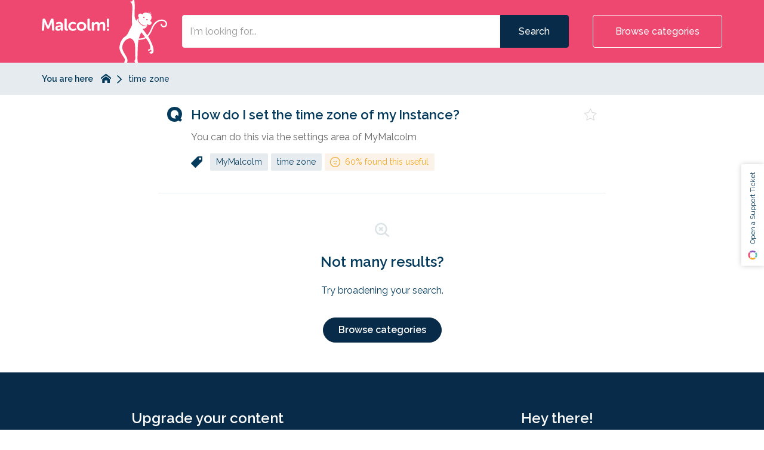

--- FILE ---
content_type: text/html; charset=utf-8
request_url: https://support.malcolm.app/faqs/tags/time-zone
body_size: 4642
content:
<!DOCTYPE html>
<!--[if IE 6]>
<html lang="en-GB" class="ie6 lte-ie8">
<![endif]-->
<!--[if IE 7]>
<html lang="en-GB" class="ie7 lte-ie8">
<![endif]-->
<!--[if IE 8]>
<html lang="en-GB" class="ie8 lte-ie8">
<![endif]-->
<!--[if IE 9]>
<html lang="en-GB" class="ie9">
<![endif]-->
<!--[if !IE]>-->
<html lang="en-GB">
<!--<![endif]-->
  <head>
    
          <!-- Google Tag Manager -->
      <script>(function(w,d,s,l,i){w[l]=w[l]||[];w[l].push({'gtm.start':
      new Date().getTime(),event:'gtm.js'});var f=d.getElementsByTagName(s)[0],
      j=d.createElement(s),dl=l!='dataLayer'?'&l='+l:'';j.async=true;j.src=
      'https://www.googletagmanager.com/gtm.js?id='+i+dl;f.parentNode.insertBefore(j,f);
      })(window,document,'script','dataLayer','GTM-M6MLGWZ');</script>
      <!-- End Google Tag Manager -->
    
    <title>time zone - Malcolm! Help &amp; Support</title>

    <meta charset="utf-8">

    
    
          <meta name="twitter:title" content="">

      <meta property="og:title" content="">
    
    
          <meta name="twitter:card" content="summary_large_image">

      <meta name="twitter:image" content="https://malcolm-en-gb.s3.eu-west-1.amazonaws.com/instances/HwJyEPPI3q/resources/QAX6beHB9N/img-malcolm-support-og.png">

      <meta property="og:image" content="https://malcolm-en-gb.s3.eu-west-1.amazonaws.com/instances/HwJyEPPI3q/resources/QAX6beHB9N/img-malcolm-support-og.png">
    
    <meta property="og:type" content="website">

          <meta property="og:url" content="https://support.malcolm.app/faqs/tags/time-zone">
    
          <meta name="robots" content="noindex">
    
    <meta http-equiv="X-UA-Compatible" content="IE=edge">
    <meta name="viewport" content="width=device-width, initial-scale=1">
    <meta name="csrf-token" content="49nJsXGbCfTSIOzGBvCaaAKRuC8NBaU8f4J535Cp">

    
          <meta name="apple-mobile-web-app-title" content="Malcolm! Support">
      <meta name="application-name" content="Malcolm! Support">
    
    
          <meta name="theme-color" content="#ee4871">
    
          <link rel="canonical" href="https://support.malcolm.app/faqs/tags/time-zone">
    
          <link rel="icon" href="https://malcolm-en-gb.s3.eu-west-1.amazonaws.com/instances/HwJyEPPI3q/resources/0jW0SQpik9/favicon.ico">
    
      <link href="https://support.malcolm.app/theme-vendor-3e3de256e237f94f6fe0a5e993613141.css?stylesheet=vendor" rel="stylesheet" type="text/css">
  <link href="https://support.malcolm.app/theme-3e3de256e237f94f6fe0a5e993613141.css?stylesheet=faqs" rel="stylesheet" type="text/css">
    
      </head>

  <body class=" theme-custom ">
          <!-- Google Tag Manager (noscript) -->
      <noscript><iframe src="https://www.googletagmanager.com/ns.html?id=GTM-M6MLGWZ"
      height="0" width="0" style="display:none;visibility:hidden"></iframe></noscript>
      <!-- End Google Tag Manager (noscript) -->
    
    
    
          <div class="app" id="app">
          <header class="header-results">
    <div class="container">
      <div class="logo malcolm  logo-left">
          <a href="/">
        <img src="https://malcolm-en-gb.s3.eu-west-1.amazonaws.com/instances/HwJyEPPI3q/resources/KtkjtW2SGZ/Malcolm%20logo.svg" alt="Malcolm! the Monkey">
      </a>
      </div>

              <div class="btn-mobile-search" id="mobile-search-trigger">
          <i class="icon-search"></i>
        </div>
      
              <div class="btn-mobile-categories " id="mobile-categories-trigger">
          <i class="icon-element-multi-choice"></i>
        </div>
      
      <div class="search-form  ">
    <div class="container">
      
      <form class="form-inline" action="https://support.malcolm.app/faqs/search" method="GET">
                  <div class="form-group search-wrapper">
            <label for="search-input" class="sr-only">
              Search            </label>

            <input type="search" id="search-input" class="form-control" name="q" placeholder="I'm looking for..." autocomplete="off" value="">
          </div>

          <div class="search-suggestions" id="search-suggestions" data-url="https://support.malcolm.app/faqs/suggestions"></div>
        
        <div class="buttons-wrapper">
                      <button type="submit" class="btn btn-theme search-button">
              Search            </button>
          
                      <span class="or"></span>
          
                      <button class="btn btn-outline on-primary category-toggle " type="button">
              Browse categories            </button>
                  </div>
      </form>
    </div>
  </div>

    </div>

    <div class="categories " id="categories">
    <div class="container">
      <div class="categories-content">
                              <a class="tag" href="https://support.malcolm.app/faqs/categories/account">
              Account
            </a>
                      <a class="tag" href="https://support.malcolm.app/faqs/categories/billing">
              Billing
            </a>
                      <a class="tag" href="https://support.malcolm.app/faqs/categories/brand">
              Brand
            </a>
                      <a class="tag" href="https://support.malcolm.app/faqs/categories/faqs">
              FAQs
            </a>
                      <a class="tag" href="https://support.malcolm.app/faqs/categories/getting-started">
              Getting Started
            </a>
                      <a class="tag" href="https://support.malcolm.app/faqs/categories/instances">
              Instances
            </a>
                      <a class="tag" href="https://support.malcolm.app/faqs/categories/media">
              Media
            </a>
                      <a class="tag" href="https://support.malcolm.app/faqs/categories/misc">
              Misc
            </a>
                      <a class="tag" href="https://support.malcolm.app/faqs/categories/settings">
              Settings
            </a>
                      <a class="tag" href="https://support.malcolm.app/faqs/categories/share">
              Share
            </a>
                      <a class="tag" href="https://support.malcolm.app/faqs/categories/team">
              Team
            </a>
                      <a class="tag" href="https://support.malcolm.app/faqs/categories/workflows">
              Workflows
            </a>
                        </div>
    </div>
  </div>
  </header>
  <div id="breadcrumbs-wrapper" class="nav-bar">
  <div class="container">
    <div class="breadcrumbs-content">
      <div class="nav-bar-title hidden-xs">
        You are here      </div>

      <div class="nav-bar-items-wrapper">
                  <a class="crumb home" href="https://support.malcolm.app">
  <span class="sr-only">
    Return to homepage  </span>

  <svg xmlns="http://www.w3.org/2000/svg" viewBox="0 0 32 32">
    <title>Return to homepage</title>

    <path d="M32,18.45,16,6,0,18.45V13.39L16,1,32,13.39ZM28,18V30H20V22H12v8H4V18L16,9Z"></path>
  </svg>
</a>
        
          <span class="crumb">
    time zone
  </span>
      </div>
    </div>
  </div>
</div>
  
  <div class="content-results-wrapper">
      
  <div class="content-results">
    <div class="container">
              <div class="row listing-item-wrapper">
          <div class="listing-item">
            <div class="listing-item-icon">
                              <svg xmlns="http://www.w3.org/2000/svg" viewBox="0 0 38 38">
  <path d="M0,18.77C0,8.23,7.72,0,19,0S38,8.23,38,18.77a18.85,18.85,0,0,1-3.61,10.9L36,31a2.54,2.54,0,0,1,.35,4l-1.27,1.44c-1.22,1.33-2.54,1.49-3.71.3L29.47,35A18.77,18.77,0,0,1,19,38C7.72,38,0,29.57,0,18.77Zm9.2,0c0,6.27,4.06,11,9.8,11A9.22,9.22,0,0,0,23,29l-1.62-1.44a2.57,2.57,0,0,1-.26-4l1.27-1.44c1.22-1.39,2.54-1.54,3.71-.41l1.78,1.8a12.07,12.07,0,0,0,1-4.73c0-6-4.21-10.54-9.8-10.54C13.26,8.23,9.2,12.75,9.2,18.77Z"></path>
</svg>
                          </div>

            <div class="listing-item-content">
              <h2 class="listing-item-title">
                <a href="https://support.malcolm.app/faqs/how-do-i-set-the-time-zone-of-my-instance">
                  How do I set the time zone of my Instance?
                </a>
              </h2>

                                                <p class="listing-item-excerpt">
                    You can do this via the settings area of MyMalcolm
                  </p>
                              
                                                <div class="listing-item-meta">
                                          <i class="icon-ico-faq-tag"></i>

                      <a href="https://support.malcolm.app/faqs/tags/mymalcolm" class="tag">
    MyMalcolm
  </a>
  <a href="https://support.malcolm.app/faqs/tags/time-zone" class="tag">
    time zone
  </a>
                    
                                          <div class="rating percentages neutral">
            <svg xmlns="http://www.w3.org/2000/svg" viewBox="0 0 32 32">
        <path d="M14.254 14.254c0-0.959-0.777-1.736-1.736-1.736s-1.736 0.777-1.736 1.736c0 0.959 0.777 1.736 1.736 1.736s1.736-0.777 1.736-1.736zM19.463 12.518c-0.959 0-1.736 0.777-1.736 1.736s0.777 1.736 1.736 1.736c0.959 0 1.736-0.777 1.736-1.736s-0.777-1.736-1.736-1.736zM19.463 20.621h-6.945c-0.639 0-1.158 0.518-1.158 1.158s0.518 1.158 1.158 1.158h6.945c0.639 0 1.158-0.518 1.158-1.158s-0.518-1.158-1.158-1.158zM4.679 27.303c-2.89-2.894-4.677-6.89-4.677-11.303 0-8.835 7.162-15.997 15.997-15.997s15.997 7.162 15.997 15.997c0 4.417-1.79 8.417-4.685 11.311-2.898 2.889-6.896 4.676-11.312 4.676-4.42 0-8.422-1.79-11.32-4.684l0 0zM25.727 6.254c-2.491-2.488-5.931-4.027-9.731-4.027-7.605 0-13.77 6.165-13.77 13.77s6.165 13.77 13.77 13.77c3.803 0 7.246-1.541 9.738-4.034 2.487-2.494 4.024-5.936 4.024-9.737 0-3.804-1.54-7.249-4.031-9.744l0 0z"></path>
      </svg>

      60% found this useful      </div>
                                      </div>
                                          </div>

            <button type="button" class="listing-item-icon-favourite" data-url="https://support.malcolm.app/faqs/how-do-i-set-the-time-zone-of-my-instance/favourite">
              <span class="sr-only">
                                  Favourite "How do I set the time zone of my Instance?"
                              </span>

              <i class="icon-favourite"></i>
            </button>
          </div>
        </div>
          </div>
  </div>

      <div class="content-few-results text-center">
      <div class="container">
        <i class="icon-no-results"></i>

        <h2>Not many results?</h2>

        <p class="subheading">
          Try broadening your search.        </p>

                  <button class="btn btn-rounded category-toggle-trigger" type="button">
            Browse categories          </button>
              </div>
    </div>
  
          </div>

  <div class="promos">
    <div class="container">
              <div class="row no-gutter same-height">
                      <div class="promo-wrapper col-md-6">
                              <div class="promo" >
                  <div class="promo-content ">
      <h2>
              
        <a target="_blank" href="https://malcolm.app/services">          Upgrade your content
        </a>
          </h2>
  
      <div class="promo-preamble">
      <div class="markdown">
        <p>Want to give your users a graphical run-down of how your products or services work? Malcolm! Agency Services can help</p>
      </div>
    </div>
  
      
    <a target="_blank" class="btn btn-rounded btn-outline on-tertiary" href="https://malcolm.app/services">      Learn more
    </a>
  </div>
                </div>
                          </div>
                      <div class="promo-wrapper col-md-6">
                              <div class="promo" >
                  <div class="promo-content ">
      <h2>
              
        <a target="_blank" href="https://malcolm.app/about">          Hey there!
        </a>
          </h2>
  
      <div class="promo-preamble">
      <div class="markdown">
        <p>Malcolm! is brought to you by a passionate and dedicated team - we love all things customer support related! Find out more about us here</p>
      </div>
    </div>
  
      
    <a target="_blank" class="btn btn-rounded btn-outline on-tertiary" href="https://malcolm.app/about">      Find out more
    </a>
  </div>
                </div>
                          </div>
                  </div>
          </div>
  </div>
  <footer class="footer with-badge">
          <div class="container">
  <div class="footer-badge">
    <a class="footer-badge-button" href="https://malcolm.app/?utm_source=badge" target="_blank">
      <svg xmlns="http://www.w3.org/2000/svg" viewBox="0 0 105.5 79" class="footer-badge-button-logo">
        <title>Malcolm!</title>

        <path d="M29,73.78c-7.5-2.9-8.4-13.2-8-15.8a28.12,28.12,0,0,0,37.4-1.3c.5-.6,1.1-1.1,1.6-1.7h0a20.24,20.24,0,0,1,.7,5.5c.1,5.4-4,11.9-8,13.3Zm51.8.1c-.3-7.6-2-13.3-4.8-20.3-2.4-5.9-4.7-11.6-5.6-17.9a40.08,40.08,0,0,1,.8-15.8,28.32,28.32,0,0,1,9.5-15.5C85.4.68,91.8-1.32,97.5,1c5.5,2.2,9.5,8.5,7.3,14.4-2.1,5.6-9.2,9.2-14.8,6.3-1.8-.9-4.5-3.7-1.7-5.3,1.3-.7,2.2,0,3.1.8a4.71,4.71,0,0,0,3.2,1,7.23,7.23,0,0,0,6.1-4.5c.9-2.4-.2-5-2-6.7-3.6-3.5-8.8-3-12.8-.7a21.38,21.38,0,0,0-8.7,10.1c-3.8,8.7-3.1,18.3-.2,27.1,1.9,5.6,4.5,10.9,6.1,16.7a62.15,62.15,0,0,1,2.1,13.6Zm-67.1-30a8.15,8.15,0,0,1,8.6-6.6,13.79,13.79,0,0,1,2-10.3c2.3-3.4,6.4-5.2,10.1-6.5a7.45,7.45,0,0,0-1.5-3.8c-.2-.2-1.2-1.2-.9-1.4.6-.4,2.6,1.5,3,1.8a14.75,14.75,0,0,1,2.6,3,13.74,13.74,0,0,0-1.5-5.6c-.1-.2-1.4-2.1-1.2-2.3.5-.4,2.7,2.1,2.9,2.3a18.09,18.09,0,0,1,3.3,5,3.11,3.11,0,0,0,.8-3.4c-.1-.2-1.3-1.8-1.3-1.8.3-.3,1.8,1,2,1.2a3.31,3.31,0,0,1,.9,3.5,14.08,14.08,0,0,1,7.8,4.5c2.8,3.3,3.6,7.4,4.2,11.6,2.2-1.2,4.6-1.6,6.8.1a7.48,7.48,0,0,1,2.8,6.3,7.38,7.38,0,0,1-3.9,6,12.39,12.39,0,0,1-6.3.8,13.07,13.07,0,0,1,4.4,5.2,1.14,1.14,0,0,0-.8.3,26.36,26.36,0,0,1-37.1,2.1,16.16,16.16,0,0,1,1.9-3.7C18.2,52.58,12.5,49.58,13.7,43.88Zm29.5-3.4.2.3-.2-.3c1.8,2.3,5.4-.5,3.6-2.8S41.4,38.18,43.2,40.48Zm-8.8-1.4c-1.8-2.4-5.4.5-3.6,2.8A2.28,2.28,0,0,0,34.4,39.08Zm40.3,39.8a5.25,5.25,0,0,1-5.2-5.3h0a5.25,5.25,0,1,1,5.2,5.3Zm-69.5,0A5.25,5.25,0,0,1,0,73.58H0a5.25,5.25,0,1,1,5.2,5.3Z" style="fill:#fff"></path>
      </svg>

      <div class="footer-badge-button-text">
        Self service software by Malcolm!      </div>
    </a>
  </div>

  <p class="footer-bottom-text">
    © Copyright 2026 Acknowledgement Ltd  </p>

  </div>
      </footer>
      </div>
    
    
    
    <script src="https://cdnjs.cloudflare.com/ajax/libs/gsap/2.0.2/TweenMax.min.js"></script>
    <script src="https://cdnjs.cloudflare.com/ajax/libs/ScrollMagic/2.0.6/ScrollMagic.min.js"></script>
    <script src="https://cdnjs.cloudflare.com/ajax/libs/ScrollMagic/2.0.6/plugins/animation.gsap.js"></script>
    <script src="https://cdnjs.cloudflare.com/ajax/libs/jquery/3.7.1/jquery.min.js"></script>
    <script type="text/javascript" src="/js/app.js?id=8e05bc53d0490b89a7b8"></script>

      <script type="text/javascript" src="/js/categories.js?id=e5b9e4545529322d65f2"></script>
  <script type="text/javascript" src="/js/listing.js?id=6cd24d102cc275ad3430"></script>
  <script type="text/javascript" src="/js/mobile.js?id=0e5bf4359b190b495b93"></script>
  <script type="text/javascript" src="/js/search.js?id=2a495377ce288814c9ef"></script>

          <script>
        window.insertSchemas({ faqs: "7xO8sgnOyM" });
      </script>
    
    <script>
      // Use to determine if the session/page has expired.
      const expiry = new Date(Date.parse('2026-01-15T03:55:10Z'));

      /**
       * Check the exiry and if past reload the page.
       */
      window.checkTimeout = function() {
        if (new Date() >= expiry) {
          window.location.reload();
        }
      }

      checkTimeout();

      // Add listener for tab visibility changes.
      document.addEventListener('visibilitychange', function() {
        if (!document.hidden) {
          checkTimeout();
        }
      });
    </script>

                  <script src="https://apis.malcolm.app/mapi.js?id=HwJyEPPI3q" defer></script>
      
            <script defer src="https://static.cloudflareinsights.com/beacon.min.js/vcd15cbe7772f49c399c6a5babf22c1241717689176015" integrity="sha512-ZpsOmlRQV6y907TI0dKBHq9Md29nnaEIPlkf84rnaERnq6zvWvPUqr2ft8M1aS28oN72PdrCzSjY4U6VaAw1EQ==" data-cf-beacon='{"version":"2024.11.0","token":"96cac3f40413419ba8948fb59de990ce","server_timing":{"name":{"cfCacheStatus":true,"cfEdge":true,"cfExtPri":true,"cfL4":true,"cfOrigin":true,"cfSpeedBrain":true},"location_startswith":null}}' crossorigin="anonymous"></script>
</body>
</html>


--- FILE ---
content_type: text/css; charset=utf-8
request_url: https://apis.malcolm.app/mapi.css?id=support
body_size: 10964
content:
/*!
 * Malcolm! APIs
 * Copyright Acknowledgement Ltd
 */
@import url("https://fonts.googleapis.com/css?family=Arimo:300,400,500,600,700|Geologica:300,400,500,600,700|Lato:300,400,500,600,700|Lora:300,400,500,600,700|Montserrat:300,400,500,600,700|Merriweather:300,400,500,600,700|Merriweather+Sans:300,400,500,600,700|Muli:300,400,500,600,700|Noto+Sans:300,400,500,600,700|Noto+Serif:300,400,500,600,700|Nunito:300,400,500,600,700|Nunito+Sans:300,400,500,600,700|Open+Sans:300,400,500,600,700|Oswald:300,400,500,600,700|Playfair+Display:300,400,500,600,700|Poppins:300,400,500,600,700|PT+Sans:300,400,500,600,700|PT+Serif:300,400,500,600,700|Raleway:300,400,500,600,700|Roboto:300,400,500,600,700|Roboto+Mono:300,400,500,600,700|Roboto+Slab:300,400,500,600,700|Source+Sans+Pro:300,400,500,600,700|Source+Serif+Pro:300,400,500,600,700|Ubuntu:300,400,500,600,700|Ubuntu+Mono:300,400,500,600,700");
.mapi-browser-window {
  border: 0;
  -webkit-box-shadow: none;
  box-shadow: none;
  display: block;
  margin: 0;
  padding: 0;
  background-color: #f2f5f7;
  -webkit-overflow-scrolling: touch;
  overflow: hidden;
  height: 100%;
  width: 100%;
}
@media (hover: none) and (pointer: coarse) {
  .mapi-browser-window {
    overflow-y: scroll;
  }
}
.mapi-browser-window iframe {
  border: 0;
  -webkit-box-shadow: none;
  box-shadow: none;
  display: block;
  margin: 0;
  padding: 0;
  height: 100%;
  overflow: hidden;
  width: 100%;
}
.mapi-help-inline {
  background: white;
  border: 1px solid #e5ebee;
  min-height: 120px;
  overflow: hidden;
  position: relative;
}
.mapi-help-inline .mapi-browser-window {
  display: none;
}
.mapi-help-inline.blended {
  background: transparent;
  border: 0;
}
.mapi-help-inline.blended .mapi-browser-window {
  background: transparent;
}
.mapi-help-inline.blended .mapi-loader-window {
  background: transparent;
}
.mapi-help-inline.loaded .mapi-browser-window {
  display: block;
  position: absolute;
  top: 0;
  left: 0;
  right: 0;
  bottom: 0;
}
.mapi-help-inline.loaded .mapi-loader-window {
  display: none;
}
.mapi-loader-window {
  display: -webkit-box;
  display: -moz-box;
  display: -ms-flexbox;
  display: -webkit-flex;
  display: flex;
  align-items: center;
  justify-content: center;
  position: absolute;
  top: 0;
  left: 0;
  right: 0;
  bottom: 0;
}
.mapi-loader-window img {
  display: block;
  max-width: 50px;
  width: 10%;
}
.mapi-help-popup, .mapi-help-popup.style-button {
  animation-duration: 0.2s;
  animation-fill-mode: forwards;
  animation-name: expandPopupButton;
  animation-timing-function: ease-in-out;
  -webkit-box-shadow: 0 0 10px rgba(0, 0, 0, 0.2);
  box-shadow: 0 0 10px rgba(0, 0, 0, 0.2);
  border: 0;
  cursor: pointer;
  display: inline-block;
  font-weight: 400;
  margin: 0;
  max-width: 100%;
  opacity: 1;
  padding-top: 10px;
  padding-bottom: 10px;
  -webkit-transform: scale(1);
  -moz-transform: scale(1);
  -o-transform: scale(1);
  transform: scale(1);
  text-align: center;
  text-decoration: none;
  -webkit-transition: box-shadow 0.2s ease-in-out;
  -o-transition: box-shadow 0.2s ease-in-out;
  transition: box-shadow 0.2s ease-in-out;
}
@keyframes expandPopupButton {
  from {
    opacity: 0;
    -webkit-transform: scale(0);
    -moz-transform: scale(0);
    -o-transform: scale(0);
    transform: scale(0);
  }
  to {
    opacity: 1;
    -webkit-transform: scale(1);
    -moz-transform: scale(1);
    -o-transform: scale(1);
    transform: scale(1);
  }
}
.mapi-help-popup:hover, .mapi-help-popup.style-button:hover {
  -webkit-box-shadow: 0 0 10px rgba(0, 0, 0, 0.3);
  box-shadow: 0 0 10px rgba(0, 0, 0, 0.3);
  text-decoration: none !important;
}
.mapi-help-popup, .mapi-help-popup.button-size-default, .mapi-help-popup.button-size-large, .mapi-help-popup.style-button, .mapi-help-popup.style-button.button-size-default, .mapi-help-popup.style-button.button-size-large {
  -webkit-border-radius: 23px;
  -moz-border-radius: 23px;
  -o-border-radius: 23px;
  border-radius: 23px;
  font-size: 14px;
  line-height: 26px;
  padding-left: 15px;
  padding-right: 15px;
}
.mapi-help-popup.button-size-small, .mapi-help-popup.style-button.button-size-small {
  -webkit-border-radius: 19px;
  -moz-border-radius: 19px;
  -o-border-radius: 19px;
  border-radius: 19px;
  font-size: 12px;
  line-height: 18px;
  padding-left: 10px;
  padding-right: 10px;
}
.mapi-help-popup.button-size-medium, .mapi-help-popup.style-button.button-size-medium {
  -webkit-border-radius: 23px;
  -moz-border-radius: 23px;
  -o-border-radius: 23px;
  border-radius: 23px;
  font-size: 14px;
  line-height: 26px;
  padding-left: 15px;
  padding-right: 15px;
}
@media (min-width: 992px) {
  .mapi-help-popup.button-size-large, .mapi-help-popup.style-button.button-size-large {
    -webkit-border-radius: 29px;
    -moz-border-radius: 29px;
    -o-border-radius: 29px;
    border-radius: 29px;
    font-size: 18px;
    line-height: 38px;
    padding-left: 15px;
    padding-right: 15px;
  }
}
.mapi-help-overlay {
  display: none;
  position: fixed;
  left: 0;
  right: 0;
  top: 0;
  bottom: 0;
  z-index: 9999999;
}
.mapi-help-overlay.open {
  animation-duration: 0.2s;
  animation-fill-mode: forwards;
  animation-name: fadeInOverlay;
  animation-timing-function: ease-in-out;
  background-color: rgba(119, 119, 119, 0.7);
  display: block;
}
@keyframes fadeInOverlay {
  from {
    background-color: transparent;
  }
  to {
    background-color: rgba(119, 119, 119, 0.7);
  }
}
.mapi-help-overlay.open .mapi-browser-window {
  animation-duration: 0.2s;
  animation-fill-mode: forwards;
  animation-name: showBrowserWindow;
  animation-timing-function: ease-in-out;
}
@keyframes showBrowserWindow {
  from {
    opacity: 0;
    top: 50px;
  }
  to {
    opacity: 1;
    top: 0;
  }
}
.mapi-help-overlay.open.closing {
  animation-name: fadeOutOverlay;
  background-color: transparent;
}
@keyframes fadeOutOverlay {
  from {
    background-color: rgba(119, 119, 119, 0.8);
  }
  to {
    background-color: transparent;
  }
}
.mapi-help-overlay.open.closing .mapi-browser-window {
  animation-name: hideBrowserWindow;
}
@keyframes hideBrowserWindow {
  from {
    opacity: 1;
    top: 0;
  }
  to {
    opacity: 0;
    top: 50px;
  }
}
.mapi-help-overlay-content {
  position: fixed;
  height: 100vh;
  width: 100vw;
}
.mapi-help-overlay-content .mapi-browser-window {
  background-color: white;
  -webkit-border-radius: 10px;
  -moz-border-radius: 10px;
  -o-border-radius: 10px;
  border-radius: 10px;
  -webkit-box-shadow: 0 0 10px rgba(0, 0, 0, 0.3);
  box-shadow: 0 0 10px rgba(0, 0, 0, 0.3);
  margin-left: auto;
  margin-right: auto;
  margin-top: 15px;
  position: relative;
  top: 0;
  height: calc(100% - 30px);
  max-width: 962px;
  width: calc(100% - 30px);
}
@media (min-width: 992px) {
  .mapi-help-overlay-content .mapi-browser-window {
    margin-top: 50px;
    height: calc(100% - 50px - 50px);
  }
}
.mapi-help-overlay-close {
  background: none;
  border: 0;
  cursor: pointer;
  display: -webkit-box;
  display: -moz-box;
  display: -ms-flexbox;
  display: -webkit-flex;
  display: flex;
  align-items: center;
  justify-content: center;
  height: 50px;
  padding: 0;
  position: absolute;
  right: 0;
  top: 0;
  width: 50px;
}
.mapi-help-overlay-close .mapi-icon-bar {
  background-color: rgba(255, 255, 255, 0.8);
  -webkit-border-radius: 1px;
  -moz-border-radius: 1px;
  -o-border-radius: 1px;
  border-radius: 1px;
  display: block;
  height: 2px;
  margin: 0 auto;
  position: relative;
  top: 0;
  width: 17px;
  -webkit-transition: background-color 200ms ease-in-out;
  -o-transition: background-color 200ms ease-in-out;
  transition: background-color 200ms ease-in-out;
}
.mapi-help-overlay-close .mapi-icon-bar:first-child {
  left: 12.5px;
  -webkit-transform: rotate(45deg);
  -moz-transform: rotate(45deg);
  -o-transform: rotate(45deg);
  transform: rotate(45deg);
}
.mapi-help-overlay-close .mapi-icon-bar:last-child {
  right: 12.5px;
  -webkit-transform: rotate(-45deg);
  -moz-transform: rotate(-45deg);
  -o-transform: rotate(-45deg);
  transform: rotate(-45deg);
}
.mapi-help-overlay-close:hover .mapi-icon-bar {
  background-color: white;
}
.mapi-help-popup, .mapi-help-popup.style-button {
  font-family: "Raleway", sans-serif;
}
.mapi-help-popup, .mapi-help-popup.skin-default, .mapi-help-popup.skin-dark, .mapi-help-popup.style-button, .mapi-help-popup.style-button.skin-default, .mapi-help-popup.style-button.skin-dark {
  background-color: #043a5c;
  color: #ffffff;
}
.mapi-help-popup.skin-light, .mapi-help-popup.style-button.skin-light {
  background-color: white;
  color: #043a5c;
}
.mapi-help-popup.skin-primary, .mapi-help-popup.style-button.skin-primary {
  background-color: #ee4871;
  color: #ffffff;
}
.mapi-help-popup.skin-secondary, .mapi-help-popup.style-button.skin-secondary {
  background-color: #082b49;
  color: #ffffff;
}
.mapi-help-popup.skin-tertiary, .mapi-help-popup.style-button.skin-tertiary {
  background-color: #082b49;
  color: #ffffff;
}
.mapi-help-widget .mapi-button span, .mapi-help-widget .mapi-drawer-button span {
  font-family: "Raleway", sans-serif;
}
.mapi-help-widget, .mapi-help-widget span, .mapi-help-widget.skin-default, .mapi-help-widget.skin-default span, .mapi-help-widget.skin-dark, .mapi-help-widget.skin-dark span {
  color: #ffffff;
}
.mapi-help-widget .mapi-button, .mapi-help-widget .mapi-drawer-button, .mapi-help-widget.skin-default .mapi-button, .mapi-help-widget.skin-default .mapi-drawer-button, .mapi-help-widget.skin-dark .mapi-button, .mapi-help-widget.skin-dark .mapi-drawer-button {
  background-color: rgba(4, 58, 92, 0.9);
}
.mapi-help-widget .mapi-button:hover, .mapi-help-widget .mapi-drawer-button:hover, .mapi-help-widget.skin-default .mapi-button:hover, .mapi-help-widget.skin-default .mapi-drawer-button:hover, .mapi-help-widget.skin-dark .mapi-button:hover, .mapi-help-widget.skin-dark .mapi-drawer-button:hover {
  background-color: #043a5c;
}
.mapi-help-widget .mapi-button-close svg path, .mapi-help-widget.skin-default .mapi-button-close svg path, .mapi-help-widget.skin-dark .mapi-button-close svg path {
  fill: #ffffff;
}
.mapi-help-widget.open .mapi-button, .mapi-help-widget.open .mapi-drawer-button, .mapi-help-widget.skin-default.open .mapi-button, .mapi-help-widget.skin-default.open .mapi-drawer-button, .mapi-help-widget.skin-dark.open .mapi-button, .mapi-help-widget.skin-dark.open .mapi-drawer-button {
  background-color: #043a5c;
}
.mapi-help-widget.skin-light, .mapi-help-widget.skin-light span {
  color: #043a5c;
}
.mapi-help-widget.skin-light .mapi-button, .mapi-help-widget.skin-light .mapi-drawer-button {
  background-color: rgba(255, 255, 255, 0.9);
}
.mapi-help-widget.skin-light .mapi-button:hover, .mapi-help-widget.skin-light .mapi-drawer-button:hover {
  background-color: white;
}
.mapi-help-widget.skin-light .mapi-button-close svg path {
  fill: #043a5c;
}
.mapi-help-widget.skin-light.open .mapi-button, .mapi-help-widget.skin-light.open .mapi-drawer-button {
  background-color: white;
}
.mapi-help-widget.skin-primary, .mapi-help-widget.skin-primary span {
  color: #ffffff;
}
.mapi-help-widget.skin-primary .mapi-button, .mapi-help-widget.skin-primary .mapi-drawer-button {
  background-color: rgba(238, 72, 113, 0.9);
}
.mapi-help-widget.skin-primary .mapi-button:hover, .mapi-help-widget.skin-primary .mapi-drawer-button:hover {
  background-color: #ee4871;
}
.mapi-help-widget.skin-primary .mapi-button-icon svg path {
  fill: #ffffff;
}
.mapi-help-widget.skin-primary .mapi-button-close svg path {
  fill: #ffffff;
}
.mapi-help-widget.skin-primary.open .mapi-button, .mapi-help-widget.skin-primary.open .mapi-drawer-button {
  background-color: #ee4871;
}
.mapi-help-widget.skin-secondary, .mapi-help-widget.skin-secondary span {
  color: #ffffff;
}
.mapi-help-widget.skin-secondary .mapi-button, .mapi-help-widget.skin-secondary .mapi-drawer-button {
  background-color: rgba(8, 43, 73, 0.9);
}
.mapi-help-widget.skin-secondary .mapi-button:hover, .mapi-help-widget.skin-secondary .mapi-drawer-button:hover {
  background-color: #082b49;
}
.mapi-help-widget.skin-secondary .mapi-button-icon svg path {
  fill: #ffffff;
}
.mapi-help-widget.skin-secondary .mapi-button-close svg path {
  fill: #ffffff;
}
.mapi-help-widget.skin-secondary.open .mapi-button, .mapi-help-widget.skin-secondary.open .mapi-drawer-button {
  background-color: #082b49;
}
.mapi-help-widget.skin-tertiary, .mapi-help-widget.skin-tertiary span {
  color: #ffffff;
}
.mapi-help-widget.skin-tertiary .mapi-button, .mapi-help-widget.skin-tertiary .mapi-drawer-button {
  background-color: rgba(8, 43, 73, 0.9);
}
.mapi-help-widget.skin-tertiary .mapi-button:hover, .mapi-help-widget.skin-tertiary .mapi-drawer-button:hover {
  background-color: #082b49;
}
.mapi-help-widget.skin-tertiary .mapi-button-icon svg path {
  fill: #ffffff;
}
.mapi-help-widget.skin-tertiary .mapi-button-close svg path {
  fill: #ffffff;
}
.mapi-help-widget.skin-tertiary.open .mapi-button, .mapi-help-widget.skin-tertiary.open .mapi-drawer-button {
  background-color: #082b49;
}
.mapi-button {
  -webkit-box-shadow: 0 0 10px rgba(0, 0, 0, 0.2);
  box-shadow: 0 0 10px rgba(0, 0, 0, 0.2);
  display: -webkit-box;
  display: -moz-box;
  display: -ms-flexbox;
  display: -webkit-flex;
  display: flex;
  align-items: center;
  justify-content: center;
  border: none;
  outline: none;
  position: absolute;
  cursor: pointer;
  text-decoration: none !important;
  z-index: -1;
  -webkit-transition: background-color 0.2s ease-in-out, box-shadow 0.2s ease-in-out;
  -o-transition: background-color 0.2s ease-in-out, box-shadow 0.2s ease-in-out;
  transition: background-color 0.2s ease-in-out, box-shadow 0.2s ease-in-out;
  -webkit-box-sizing: border-box;
  -moz-box-sizing: border-box;
  -o-box-sizing: border-box;
  box-sizing: border-box;
  padding: 10px;
}
.mapi-button:hover {
  -webkit-box-shadow: 0 0 10px rgba(0, 0, 0, 0.3);
  box-shadow: 0 0 10px rgba(0, 0, 0, 0.3);
  text-decoration: none !important;
}
.mapi-button i, .mapi-button i svg {
  border: 0;
  -webkit-box-shadow: none;
  box-shadow: none;
  display: block;
  margin: 0;
  padding: 0;
}
.mapi-button span {
  border: 0;
  -webkit-box-shadow: none;
  box-shadow: none;
  display: block;
  margin: 0;
  padding: 0;
}
.mapi-button .mapi-button-icons i {
  display: -webkit-box;
  display: -moz-box;
  display: -ms-flexbox;
  display: -webkit-flex;
  display: flex;
  align-items: center;
  justify-content: center;
  position: absolute;
}
.mapi-button .mapi-button-icons i img {
  display: block;
  max-height: 100%;
  max-width: 100%;
}
.mapi-button .mapi-button-icons i svg {
  display: block;
  height: 100%;
  width: 100%;
}
.mapi-button span {
  margin-left: 10px;
}
.mapi-drawer-button {
  -webkit-box-shadow: 0 0 10px rgba(0, 0, 0, 0.2);
  box-shadow: 0 0 10px rgba(0, 0, 0, 0.2);
  display: -webkit-box;
  display: -moz-box;
  display: -ms-flexbox;
  display: -webkit-flex;
  display: flex;
  align-items: center;
  justify-content: center;
  border: none;
  outline: none;
  position: absolute;
  cursor: pointer;
  text-decoration: none !important;
  z-index: -1;
  -webkit-transition: background-color 0.2s ease-in-out, box-shadow 0.2s ease-in-out;
  -o-transition: background-color 0.2s ease-in-out, box-shadow 0.2s ease-in-out;
  transition: background-color 0.2s ease-in-out, box-shadow 0.2s ease-in-out;
  -webkit-box-sizing: border-box;
  -moz-box-sizing: border-box;
  -o-box-sizing: border-box;
  box-sizing: border-box;
  padding: 10px;
}
.mapi-drawer-button:hover {
  -webkit-box-shadow: 0 0 10px rgba(0, 0, 0, 0.3);
  box-shadow: 0 0 10px rgba(0, 0, 0, 0.3);
  text-decoration: none !important;
}
.mapi-drawer-button i, .mapi-drawer-button i svg {
  border: 0;
  -webkit-box-shadow: none;
  box-shadow: none;
  display: block;
  margin: 0;
  padding: 0;
}
.mapi-drawer-button span {
  border: 0;
  -webkit-box-shadow: none;
  box-shadow: none;
  display: block;
  margin: 0;
  padding: 0;
}
.mapi-drawer-button .mapi-button-icons i {
  display: -webkit-box;
  display: -moz-box;
  display: -ms-flexbox;
  display: -webkit-flex;
  display: flex;
  align-items: center;
  justify-content: center;
  position: absolute;
}
.mapi-drawer-button .mapi-button-icons i img {
  display: block;
  max-height: 100%;
  max-width: 100%;
}
.mapi-drawer-button .mapi-button-icons i svg {
  height: 100%;
  width: 100%;
}
.mapi-drawer-button span {
  writing-mode: vertical-rl;
}
.mapi-help-widget {
  border: 0;
  -webkit-box-shadow: none;
  box-shadow: none;
  display: block;
  margin: 0;
  padding: 0;
  position: fixed;
  height: 100%;
  width: 100%;
  z-index: 9999;
}
.mapi-help-widget, .mapi-help-widget span, .mapi-help-widget.skin-default, .mapi-help-widget.skin-default span, .mapi-help-widget.skin-dark, .mapi-help-widget.skin-dark span {
  text-align: center;
}
@media (min-width: 992px) {
  .mapi-help-widget.style-button, .mapi-help-widget.style-default {
    width: 390px;
  }
}
.mapi-help-widget.style-button .mapi-button-close, .mapi-help-widget.style-default .mapi-button-close {
  opacity: 0;
  -webkit-transform: rotate(-30deg) scale(0);
  -moz-transform: rotate(-30deg) scale(0);
  -o-transform: rotate(-30deg) scale(0);
  transform: rotate(-30deg) scale(0);
  -webkit-transition: opacity 0.2s ease-in-out, transform 0.2s ease-in-out;
  -o-transition: opacity 0.2s ease-in-out, transform 0.2s ease-in-out;
  transition: opacity 0.2s ease-in-out, transform 0.2s ease-in-out;
}
.mapi-help-widget.style-button .mapi-button-icon, .mapi-help-widget.style-default .mapi-button-icon {
  opacity: 1;
  -webkit-transform: rotate(0deg) scale(1);
  -moz-transform: rotate(0deg) scale(1);
  -o-transform: rotate(0deg) scale(1);
  transform: rotate(0deg) scale(1);
  -webkit-transition: opacity 0.2s ease-in-out, transform 0.2s ease-in-out;
  -o-transition: opacity 0.2s ease-in-out, transform 0.2s ease-in-out;
  transition: opacity 0.2s ease-in-out, transform 0.2s ease-in-out;
}
.mapi-help-widget.style-button .mapi-browser-window, .mapi-help-widget.style-default .mapi-browser-window {
  animation-duration: 0.2s;
  animation-fill-mode: forwards;
  animation-timing-function: ease-in-out;
  -webkit-border-radius: 10px;
  -moz-border-radius: 10px;
  -o-border-radius: 10px;
  border-radius: 10px;
  -webkit-box-shadow: 0 0 10px rgba(0, 0, 0, 0.3);
  box-shadow: 0 0 10px rgba(0, 0, 0, 0.3);
  position: absolute;
  opacity: 0;
}
@media (min-width: 992px) {
  .mapi-help-widget.style-button .mapi-browser-window, .mapi-help-widget.style-default .mapi-browser-window {
    max-height: 655px;
  }
}
.mapi-help-widget.style-button .mapi-button, .mapi-help-widget.style-button.button-size-default .mapi-button, .mapi-help-widget.style-button.button-size-large .mapi-button, .mapi-help-widget.style-default .mapi-button, .mapi-help-widget.style-default.button-size-default .mapi-button, .mapi-help-widget.style-default.button-size-large .mapi-button {
  -webkit-border-radius: 23px;
  -moz-border-radius: 23px;
  -o-border-radius: 23px;
  border-radius: 23px;
  height: 46px;
}
.mapi-help-widget.style-button .mapi-button .mapi-button-icons, .mapi-help-widget.style-button.button-size-default .mapi-button .mapi-button-icons, .mapi-help-widget.style-button.button-size-large .mapi-button .mapi-button-icons, .mapi-help-widget.style-default .mapi-button .mapi-button-icons, .mapi-help-widget.style-default.button-size-default .mapi-button .mapi-button-icons, .mapi-help-widget.style-default.button-size-large .mapi-button .mapi-button-icons {
  height: 26px;
  width: 26px;
}
.mapi-help-widget.style-button .mapi-button .mapi-button-icons i, .mapi-help-widget.style-button.button-size-default .mapi-button .mapi-button-icons i, .mapi-help-widget.style-button.button-size-large .mapi-button .mapi-button-icons i, .mapi-help-widget.style-default .mapi-button .mapi-button-icons i, .mapi-help-widget.style-default.button-size-default .mapi-button .mapi-button-icons i, .mapi-help-widget.style-default.button-size-large .mapi-button .mapi-button-icons i {
  height: 26px;
  width: 26px;
}
.mapi-help-widget.style-button .mapi-button span, .mapi-help-widget.style-button.button-size-default .mapi-button span, .mapi-help-widget.style-button.button-size-large .mapi-button span, .mapi-help-widget.style-default .mapi-button span, .mapi-help-widget.style-default.button-size-default .mapi-button span, .mapi-help-widget.style-default.button-size-large .mapi-button span {
  font-size: 14px;
  font-style: normal;
  font-weight: 400;
  line-height: 26px;
  text-decoration: none;
  text-shadow: none;
  text-transform: none;
  margin-right: 10px;
}
.mapi-help-widget.style-button .mapi-browser-window, .mapi-help-widget.style-button.button-size-default .mapi-browser-window, .mapi-help-widget.style-button.button-size-large .mapi-browser-window, .mapi-help-widget.style-default .mapi-browser-window, .mapi-help-widget.style-default.button-size-default .mapi-browser-window, .mapi-help-widget.style-default.button-size-large .mapi-browser-window {
  height: calc(100% - 30px - 46px - 30px);
}
@media (min-width: 992px) {
  .mapi-help-widget.style-button .mapi-browser-window, .mapi-help-widget.style-button.button-size-default .mapi-browser-window, .mapi-help-widget.style-button.button-size-large .mapi-browser-window, .mapi-help-widget.style-default .mapi-browser-window, .mapi-help-widget.style-default.button-size-default .mapi-browser-window, .mapi-help-widget.style-default.button-size-large .mapi-browser-window {
    height: calc(100% - 30px - 46px - 15px - 30px);
  }
}
.mapi-help-widget.style-button.button-size-small .mapi-button, .mapi-help-widget.style-default.button-size-small .mapi-button {
  -webkit-border-radius: 19px;
  -moz-border-radius: 19px;
  -o-border-radius: 19px;
  border-radius: 19px;
  height: 38px;
}
.mapi-help-widget.style-button.button-size-small .mapi-button .mapi-button-icons, .mapi-help-widget.style-default.button-size-small .mapi-button .mapi-button-icons {
  height: 18px;
  width: 18px;
}
.mapi-help-widget.style-button.button-size-small .mapi-button .mapi-button-icons i, .mapi-help-widget.style-default.button-size-small .mapi-button .mapi-button-icons i {
  height: 18px;
  width: 18px;
}
.mapi-help-widget.style-button.button-size-small .mapi-button span, .mapi-help-widget.style-default.button-size-small .mapi-button span {
  font-size: 12px;
  font-style: normal;
  font-weight: 400;
  line-height: 18px;
  text-decoration: none;
  text-shadow: none;
  text-transform: none;
  margin-right: 5px;
}
.mapi-help-widget.style-button.button-size-small .mapi-browser-window, .mapi-help-widget.style-default.button-size-small .mapi-browser-window {
  height: calc(100% - 30px - 38px - 30px);
}
@media (min-width: 992px) {
  .mapi-help-widget.style-button.button-size-small .mapi-browser-window, .mapi-help-widget.style-default.button-size-small .mapi-browser-window {
    height: calc(100% - 30px - 38px - 15px - 30px);
  }
}
.mapi-help-widget.style-button.button-size-medium .mapi-button, .mapi-help-widget.style-default.button-size-medium .mapi-button {
  -webkit-border-radius: 23px;
  -moz-border-radius: 23px;
  -o-border-radius: 23px;
  border-radius: 23px;
  height: 46px;
}
.mapi-help-widget.style-button.button-size-medium .mapi-button .mapi-button-icons, .mapi-help-widget.style-default.button-size-medium .mapi-button .mapi-button-icons {
  height: 26px;
  width: 26px;
}
.mapi-help-widget.style-button.button-size-medium .mapi-button .mapi-button-icons i, .mapi-help-widget.style-default.button-size-medium .mapi-button .mapi-button-icons i {
  height: 26px;
  width: 26px;
}
.mapi-help-widget.style-button.button-size-medium .mapi-button span, .mapi-help-widget.style-default.button-size-medium .mapi-button span {
  font-size: 14px;
  font-style: normal;
  font-weight: 400;
  line-height: 26px;
  text-decoration: none;
  text-shadow: none;
  text-transform: none;
  margin-right: 10px;
}
.mapi-help-widget.style-button.button-size-medium .mapi-browser-window, .mapi-help-widget.style-default.button-size-medium .mapi-browser-window {
  height: calc(100% - 30px - 46px - 30px);
}
@media (min-width: 992px) {
  .mapi-help-widget.style-button.button-size-medium .mapi-browser-window, .mapi-help-widget.style-default.button-size-medium .mapi-browser-window {
    height: calc(100% - 30px - 46px - 15px - 30px);
  }
}
@media (min-width: 992px) {
  .mapi-help-widget.style-button.button-size-large .mapi-button, .mapi-help-widget.style-default.button-size-large .mapi-button {
    -webkit-border-radius: 29px;
    -moz-border-radius: 29px;
    -o-border-radius: 29px;
    border-radius: 29px;
    height: 58px;
  }
  .mapi-help-widget.style-button.button-size-large .mapi-button .mapi-button-icons, .mapi-help-widget.style-default.button-size-large .mapi-button .mapi-button-icons {
    height: 38px;
    width: 38px;
  }
  .mapi-help-widget.style-button.button-size-large .mapi-button .mapi-button-icons i, .mapi-help-widget.style-default.button-size-large .mapi-button .mapi-button-icons i {
    height: 38px;
    width: 38px;
  }
  .mapi-help-widget.style-button.button-size-large .mapi-button span, .mapi-help-widget.style-default.button-size-large .mapi-button span {
    font-size: 18px;
    font-style: normal;
    font-weight: 400;
    line-height: 38px;
    text-decoration: none;
    text-shadow: none;
    text-transform: none;
    margin-right: 15px;
  }
  .mapi-help-widget.style-button.button-size-large .mapi-browser-window, .mapi-help-widget.style-default.button-size-large .mapi-browser-window {
    height: calc(100% - 30px - 58px - 30px);
  }
}
@media (min-width: 992px) and (min-width: 992px) {
  .mapi-help-widget.style-button.button-size-large .mapi-browser-window, .mapi-help-widget.style-default.button-size-large .mapi-browser-window {
    height: calc(100% - 30px - 58px - 15px - 30px);
  }
}
.mapi-help-widget.style-button.open, .mapi-help-widget.style-default.open {
  z-index: 99999;
}
.mapi-help-widget.style-button.open .mapi-button-close, .mapi-help-widget.style-default.open .mapi-button-close {
  opacity: 1;
  -webkit-transform: rotate(0deg) scale(1);
  -moz-transform: rotate(0deg) scale(1);
  -o-transform: rotate(0deg) scale(1);
  transform: rotate(0deg) scale(1);
}
.mapi-help-widget.style-button.open .mapi-button-icon, .mapi-help-widget.style-default.open .mapi-button-icon {
  opacity: 0;
  -webkit-transform: rotate(30deg) scale(0);
  -moz-transform: rotate(30deg) scale(0);
  -o-transform: rotate(30deg) scale(0);
  transform: rotate(30deg) scale(0);
}
.mapi-help-widget.style-button.open .mapi-browser-window, .mapi-help-widget.style-default.open .mapi-browser-window {
  opacity: 1;
  -webkit-transition: opacity 0.2s ease-in-out;
  -o-transition: opacity 0.2s ease-in-out;
  transition: opacity 0.2s ease-in-out;
}
.mapi-help-widget.style-button.open.closing .mapi-button-close, .mapi-help-widget.style-default.open.closing .mapi-button-close {
  opacity: 0;
  -webkit-transform: rotate(-30deg) scale(0);
  -moz-transform: rotate(-30deg) scale(0);
  -o-transform: rotate(-30deg) scale(0);
  transform: rotate(-30deg) scale(0);
}
.mapi-help-widget.style-button.open.closing .mapi-button-icon, .mapi-help-widget.style-default.open.closing .mapi-button-icon {
  opacity: 1;
  -webkit-transform: rotate(0deg) scale(1);
  -moz-transform: rotate(0deg) scale(1);
  -o-transform: rotate(0deg) scale(1);
  transform: rotate(0deg) scale(1);
}
.mapi-help-widget.style-button.open.closing .mapi-browser-window, .mapi-help-widget.style-default.open.closing .mapi-browser-window {
  opacity: 0;
}
.mapi-help-widget.style-button.button-animation-default .mapi-button, .mapi-help-widget.style-button.button-animation-expand .mapi-button, .mapi-help-widget.style-default.button-animation-default .mapi-button, .mapi-help-widget.style-default.button-animation-expand .mapi-button {
  animation-duration: 0.2s;
  animation-fill-mode: forwards;
  animation-timing-function: ease-in-out;
}
.mapi-help-widget.style-button.button-animation-slide .mapi-button, .mapi-help-widget.style-default.button-animation-slide .mapi-button {
  animation-duration: 1s;
  animation-fill-mode: forwards;
  animation-timing-function: ease-in-out;
}
.mapi-help-widget.style-button, .mapi-help-widget.style-button.position-default, .mapi-help-widget.style-button.position-bottom-center, .mapi-help-widget.style-button.position-bottom-left, .mapi-help-widget.style-button.position-bottom-right, .mapi-help-widget.style-default, .mapi-help-widget.style-default.position-default, .mapi-help-widget.style-default.position-bottom-center, .mapi-help-widget.style-default.position-bottom-left, .mapi-help-widget.style-default.position-bottom-right {
  bottom: -100%;
}
.mapi-help-widget.style-button .mapi-browser-window, .mapi-help-widget.style-button.position-default .mapi-browser-window, .mapi-help-widget.style-button.position-bottom-center .mapi-browser-window, .mapi-help-widget.style-button.position-bottom-left .mapi-browser-window, .mapi-help-widget.style-button.position-bottom-right .mapi-browser-window, .mapi-help-widget.style-default .mapi-browser-window, .mapi-help-widget.style-default.position-default .mapi-browser-window, .mapi-help-widget.style-default.position-bottom-center .mapi-browser-window, .mapi-help-widget.style-default.position-bottom-left .mapi-browser-window, .mapi-help-widget.style-default.position-bottom-right .mapi-browser-window {
  top: 0;
}
.mapi-help-widget.style-button .mapi-button, .mapi-help-widget.style-button.button-size-default .mapi-button, .mapi-help-widget.style-button.button-size-large .mapi-button, .mapi-help-widget.style-button.position-default .mapi-button, .mapi-help-widget.style-button.position-default.button-size-default .mapi-button, .mapi-help-widget.style-button.position-default.button-size-large .mapi-button, .mapi-help-widget.style-button.position-bottom-center .mapi-button, .mapi-help-widget.style-button.position-bottom-center.button-size-default .mapi-button, .mapi-help-widget.style-button.position-bottom-center.button-size-large .mapi-button, .mapi-help-widget.style-button.position-bottom-left .mapi-button, .mapi-help-widget.style-button.position-bottom-left.button-size-default .mapi-button, .mapi-help-widget.style-button.position-bottom-left.button-size-large .mapi-button, .mapi-help-widget.style-button.position-bottom-right .mapi-button, .mapi-help-widget.style-button.position-bottom-right.button-size-default .mapi-button, .mapi-help-widget.style-button.position-bottom-right.button-size-large .mapi-button, .mapi-help-widget.style-default .mapi-button, .mapi-help-widget.style-default.button-size-default .mapi-button, .mapi-help-widget.style-default.button-size-large .mapi-button, .mapi-help-widget.style-default.position-default .mapi-button, .mapi-help-widget.style-default.position-default.button-size-default .mapi-button, .mapi-help-widget.style-default.position-default.button-size-large .mapi-button, .mapi-help-widget.style-default.position-bottom-center .mapi-button, .mapi-help-widget.style-default.position-bottom-center.button-size-default .mapi-button, .mapi-help-widget.style-default.position-bottom-center.button-size-large .mapi-button, .mapi-help-widget.style-default.position-bottom-left .mapi-button, .mapi-help-widget.style-default.position-bottom-left.button-size-default .mapi-button, .mapi-help-widget.style-default.position-bottom-left.button-size-large .mapi-button, .mapi-help-widget.style-default.position-bottom-right .mapi-button, .mapi-help-widget.style-default.position-bottom-right.button-size-default .mapi-button, .mapi-help-widget.style-default.position-bottom-right.button-size-large .mapi-button {
  top: -76px;
}
.mapi-help-widget.style-button.button-animation-slide .mapi-button, .mapi-help-widget.style-button.button-size-default.button-animation-slide .mapi-button, .mapi-help-widget.style-button.button-size-large.button-animation-slide .mapi-button, .mapi-help-widget.style-button.position-default.button-animation-slide .mapi-button, .mapi-help-widget.style-button.position-default.button-size-default.button-animation-slide .mapi-button, .mapi-help-widget.style-button.position-default.button-size-large.button-animation-slide .mapi-button, .mapi-help-widget.style-button.position-bottom-center.button-animation-slide .mapi-button, .mapi-help-widget.style-button.position-bottom-center.button-size-default.button-animation-slide .mapi-button, .mapi-help-widget.style-button.position-bottom-center.button-size-large.button-animation-slide .mapi-button, .mapi-help-widget.style-button.position-bottom-left.button-animation-slide .mapi-button, .mapi-help-widget.style-button.position-bottom-left.button-size-default.button-animation-slide .mapi-button, .mapi-help-widget.style-button.position-bottom-left.button-size-large.button-animation-slide .mapi-button, .mapi-help-widget.style-button.position-bottom-right.button-animation-slide .mapi-button, .mapi-help-widget.style-button.position-bottom-right.button-size-default.button-animation-slide .mapi-button, .mapi-help-widget.style-button.position-bottom-right.button-size-large.button-animation-slide .mapi-button, .mapi-help-widget.style-default.button-animation-slide .mapi-button, .mapi-help-widget.style-default.button-size-default.button-animation-slide .mapi-button, .mapi-help-widget.style-default.button-size-large.button-animation-slide .mapi-button, .mapi-help-widget.style-default.position-default.button-animation-slide .mapi-button, .mapi-help-widget.style-default.position-default.button-size-default.button-animation-slide .mapi-button, .mapi-help-widget.style-default.position-default.button-size-large.button-animation-slide .mapi-button, .mapi-help-widget.style-default.position-bottom-center.button-animation-slide .mapi-button, .mapi-help-widget.style-default.position-bottom-center.button-size-default.button-animation-slide .mapi-button, .mapi-help-widget.style-default.position-bottom-center.button-size-large.button-animation-slide .mapi-button, .mapi-help-widget.style-default.position-bottom-left.button-animation-slide .mapi-button, .mapi-help-widget.style-default.position-bottom-left.button-size-default.button-animation-slide .mapi-button, .mapi-help-widget.style-default.position-bottom-left.button-size-large.button-animation-slide .mapi-button, .mapi-help-widget.style-default.position-bottom-right.button-animation-slide .mapi-button, .mapi-help-widget.style-default.position-bottom-right.button-size-default.button-animation-slide .mapi-button, .mapi-help-widget.style-default.position-bottom-right.button-size-large.button-animation-slide .mapi-button {
  animation-name: slideButtonDefaultBottom;
  top: -76px;
}
@keyframes slideButtonDefaultBottom {
  from {
    top: 100%;
  }
  to {
    top: -76px;
  }
}
.mapi-help-widget.style-button.button-size-small .mapi-button, .mapi-help-widget.style-button.position-default.button-size-small .mapi-button, .mapi-help-widget.style-button.position-bottom-center.button-size-small .mapi-button, .mapi-help-widget.style-button.position-bottom-left.button-size-small .mapi-button, .mapi-help-widget.style-button.position-bottom-right.button-size-small .mapi-button, .mapi-help-widget.style-default.button-size-small .mapi-button, .mapi-help-widget.style-default.position-default.button-size-small .mapi-button, .mapi-help-widget.style-default.position-bottom-center.button-size-small .mapi-button, .mapi-help-widget.style-default.position-bottom-left.button-size-small .mapi-button, .mapi-help-widget.style-default.position-bottom-right.button-size-small .mapi-button {
  top: -68px;
}
.mapi-help-widget.style-button.button-size-small.button-animation-slide .mapi-button, .mapi-help-widget.style-button.position-default.button-size-small.button-animation-slide .mapi-button, .mapi-help-widget.style-button.position-bottom-center.button-size-small.button-animation-slide .mapi-button, .mapi-help-widget.style-button.position-bottom-left.button-size-small.button-animation-slide .mapi-button, .mapi-help-widget.style-button.position-bottom-right.button-size-small.button-animation-slide .mapi-button, .mapi-help-widget.style-default.button-size-small.button-animation-slide .mapi-button, .mapi-help-widget.style-default.position-default.button-size-small.button-animation-slide .mapi-button, .mapi-help-widget.style-default.position-bottom-center.button-size-small.button-animation-slide .mapi-button, .mapi-help-widget.style-default.position-bottom-left.button-size-small.button-animation-slide .mapi-button, .mapi-help-widget.style-default.position-bottom-right.button-size-small.button-animation-slide .mapi-button {
  animation-name: slideButtonSmallBottom;
  top: -68px;
}
@keyframes slideButtonSmallBottom {
  from {
    top: 100%;
  }
  to {
    top: -68px;
  }
}
.mapi-help-widget.style-button.button-size-medium .mapi-button, .mapi-help-widget.style-button.position-default.button-size-medium .mapi-button, .mapi-help-widget.style-button.position-bottom-center.button-size-medium .mapi-button, .mapi-help-widget.style-button.position-bottom-left.button-size-medium .mapi-button, .mapi-help-widget.style-button.position-bottom-right.button-size-medium .mapi-button, .mapi-help-widget.style-default.button-size-medium .mapi-button, .mapi-help-widget.style-default.position-default.button-size-medium .mapi-button, .mapi-help-widget.style-default.position-bottom-center.button-size-medium .mapi-button, .mapi-help-widget.style-default.position-bottom-left.button-size-medium .mapi-button, .mapi-help-widget.style-default.position-bottom-right.button-size-medium .mapi-button {
  top: -76px;
}
.mapi-help-widget.style-button.button-size-medium.button-animation-slide .mapi-button, .mapi-help-widget.style-button.position-default.button-size-medium.button-animation-slide .mapi-button, .mapi-help-widget.style-button.position-bottom-center.button-size-medium.button-animation-slide .mapi-button, .mapi-help-widget.style-button.position-bottom-left.button-size-medium.button-animation-slide .mapi-button, .mapi-help-widget.style-button.position-bottom-right.button-size-medium.button-animation-slide .mapi-button, .mapi-help-widget.style-default.button-size-medium.button-animation-slide .mapi-button, .mapi-help-widget.style-default.position-default.button-size-medium.button-animation-slide .mapi-button, .mapi-help-widget.style-default.position-bottom-center.button-size-medium.button-animation-slide .mapi-button, .mapi-help-widget.style-default.position-bottom-left.button-size-medium.button-animation-slide .mapi-button, .mapi-help-widget.style-default.position-bottom-right.button-size-medium.button-animation-slide .mapi-button {
  animation-name: slideButtonMediumBottom;
  top: -76px;
}
@keyframes slideButtonMediumBottom {
  from {
    top: 100%;
  }
  to {
    top: -76px;
  }
}
@media (min-width: 992px) {
  .mapi-help-widget.style-button.button-size-large .mapi-button, .mapi-help-widget.style-button.position-default.button-size-large .mapi-button, .mapi-help-widget.style-button.position-bottom-center.button-size-large .mapi-button, .mapi-help-widget.style-button.position-bottom-left.button-size-large .mapi-button, .mapi-help-widget.style-button.position-bottom-right.button-size-large .mapi-button, .mapi-help-widget.style-default.button-size-large .mapi-button, .mapi-help-widget.style-default.position-default.button-size-large .mapi-button, .mapi-help-widget.style-default.position-bottom-center.button-size-large .mapi-button, .mapi-help-widget.style-default.position-bottom-left.button-size-large .mapi-button, .mapi-help-widget.style-default.position-bottom-right.button-size-large .mapi-button {
    top: -88px;
  }
  .mapi-help-widget.style-button.button-size-large.button-animation-slide .mapi-button, .mapi-help-widget.style-button.position-default.button-size-large.button-animation-slide .mapi-button, .mapi-help-widget.style-button.position-bottom-center.button-size-large.button-animation-slide .mapi-button, .mapi-help-widget.style-button.position-bottom-left.button-size-large.button-animation-slide .mapi-button, .mapi-help-widget.style-button.position-bottom-right.button-size-large.button-animation-slide .mapi-button, .mapi-help-widget.style-default.button-size-large.button-animation-slide .mapi-button, .mapi-help-widget.style-default.position-default.button-size-large.button-animation-slide .mapi-button, .mapi-help-widget.style-default.position-bottom-center.button-size-large.button-animation-slide .mapi-button, .mapi-help-widget.style-default.position-bottom-left.button-size-large.button-animation-slide .mapi-button, .mapi-help-widget.style-default.position-bottom-right.button-size-large.button-animation-slide .mapi-button {
    animation-name: slideButtonLargeBottom;
    top: -88px;
  }
  @keyframes slideButtonLargeBottom {
    from {
      top: 100%;
    }
    to {
      top: -88px;
    }
  }
}
.mapi-help-widget.style-button.open .mapi-browser-window, .mapi-help-widget.style-button.open.button-size-default .mapi-browser-window, .mapi-help-widget.style-button.open.button-size-large .mapi-browser-window, .mapi-help-widget.style-button.position-default.open .mapi-browser-window, .mapi-help-widget.style-button.position-default.open.button-size-default .mapi-browser-window, .mapi-help-widget.style-button.position-default.open.button-size-large .mapi-browser-window, .mapi-help-widget.style-button.position-bottom-center.open .mapi-browser-window, .mapi-help-widget.style-button.position-bottom-center.open.button-size-default .mapi-browser-window, .mapi-help-widget.style-button.position-bottom-center.open.button-size-large .mapi-browser-window, .mapi-help-widget.style-button.position-bottom-left.open .mapi-browser-window, .mapi-help-widget.style-button.position-bottom-left.open.button-size-default .mapi-browser-window, .mapi-help-widget.style-button.position-bottom-left.open.button-size-large .mapi-browser-window, .mapi-help-widget.style-button.position-bottom-right.open .mapi-browser-window, .mapi-help-widget.style-button.position-bottom-right.open.button-size-default .mapi-browser-window, .mapi-help-widget.style-button.position-bottom-right.open.button-size-large .mapi-browser-window, .mapi-help-widget.style-default.open .mapi-browser-window, .mapi-help-widget.style-default.open.button-size-default .mapi-browser-window, .mapi-help-widget.style-default.open.button-size-large .mapi-browser-window, .mapi-help-widget.style-default.position-default.open .mapi-browser-window, .mapi-help-widget.style-default.position-default.open.button-size-default .mapi-browser-window, .mapi-help-widget.style-default.position-default.open.button-size-large .mapi-browser-window, .mapi-help-widget.style-default.position-bottom-center.open .mapi-browser-window, .mapi-help-widget.style-default.position-bottom-center.open.button-size-default .mapi-browser-window, .mapi-help-widget.style-default.position-bottom-center.open.button-size-large .mapi-browser-window, .mapi-help-widget.style-default.position-bottom-left.open .mapi-browser-window, .mapi-help-widget.style-default.position-bottom-left.open.button-size-default .mapi-browser-window, .mapi-help-widget.style-default.position-bottom-left.open.button-size-large .mapi-browser-window, .mapi-help-widget.style-default.position-bottom-right.open .mapi-browser-window, .mapi-help-widget.style-default.position-bottom-right.open.button-size-default .mapi-browser-window, .mapi-help-widget.style-default.position-bottom-right.open.button-size-large .mapi-browser-window {
  animation-name: openButtonDefaultBottomBrowserWindow;
  -webkit-transform: translate(0, calc(-100% - 30px - 46px - 15px));
  -moz-transform: translate(0, calc(-100% - 30px - 46px - 15px));
  -o-transform: translate(0, calc(-100% - 30px - 46px - 15px));
  transform: translate(0, calc(-100% - 30px - 46px - 15px));
}
@keyframes openButtonDefaultBottomBrowserWindow {
  from {
    -webkit-transform: translate(0, calc(-100% - 30px - 46px - 5px));
    -moz-transform: translate(0, calc(-100% - 30px - 46px - 5px));
    -o-transform: translate(0, calc(-100% - 30px - 46px - 5px));
    transform: translate(0, calc(-100% - 30px - 46px - 5px));
  }
  to {
    -webkit-transform: translate(0, calc(-100% - 30px - 46px - 15px));
    -moz-transform: translate(0, calc(-100% - 30px - 46px - 15px));
    -o-transform: translate(0, calc(-100% - 30px - 46px - 15px));
    transform: translate(0, calc(-100% - 30px - 46px - 15px));
  }
}
.mapi-help-widget.style-button.open.closing .mapi-browser-window, .mapi-help-widget.style-button.open.button-size-default.closing .mapi-browser-window, .mapi-help-widget.style-button.open.button-size-large.closing .mapi-browser-window, .mapi-help-widget.style-button.position-default.open.closing .mapi-browser-window, .mapi-help-widget.style-button.position-default.open.button-size-default.closing .mapi-browser-window, .mapi-help-widget.style-button.position-default.open.button-size-large.closing .mapi-browser-window, .mapi-help-widget.style-button.position-bottom-center.open.closing .mapi-browser-window, .mapi-help-widget.style-button.position-bottom-center.open.button-size-default.closing .mapi-browser-window, .mapi-help-widget.style-button.position-bottom-center.open.button-size-large.closing .mapi-browser-window, .mapi-help-widget.style-button.position-bottom-left.open.closing .mapi-browser-window, .mapi-help-widget.style-button.position-bottom-left.open.button-size-default.closing .mapi-browser-window, .mapi-help-widget.style-button.position-bottom-left.open.button-size-large.closing .mapi-browser-window, .mapi-help-widget.style-button.position-bottom-right.open.closing .mapi-browser-window, .mapi-help-widget.style-button.position-bottom-right.open.button-size-default.closing .mapi-browser-window, .mapi-help-widget.style-button.position-bottom-right.open.button-size-large.closing .mapi-browser-window, .mapi-help-widget.style-default.open.closing .mapi-browser-window, .mapi-help-widget.style-default.open.button-size-default.closing .mapi-browser-window, .mapi-help-widget.style-default.open.button-size-large.closing .mapi-browser-window, .mapi-help-widget.style-default.position-default.open.closing .mapi-browser-window, .mapi-help-widget.style-default.position-default.open.button-size-default.closing .mapi-browser-window, .mapi-help-widget.style-default.position-default.open.button-size-large.closing .mapi-browser-window, .mapi-help-widget.style-default.position-bottom-center.open.closing .mapi-browser-window, .mapi-help-widget.style-default.position-bottom-center.open.button-size-default.closing .mapi-browser-window, .mapi-help-widget.style-default.position-bottom-center.open.button-size-large.closing .mapi-browser-window, .mapi-help-widget.style-default.position-bottom-left.open.closing .mapi-browser-window, .mapi-help-widget.style-default.position-bottom-left.open.button-size-default.closing .mapi-browser-window, .mapi-help-widget.style-default.position-bottom-left.open.button-size-large.closing .mapi-browser-window, .mapi-help-widget.style-default.position-bottom-right.open.closing .mapi-browser-window, .mapi-help-widget.style-default.position-bottom-right.open.button-size-default.closing .mapi-browser-window, .mapi-help-widget.style-default.position-bottom-right.open.button-size-large.closing .mapi-browser-window {
  animation-name: closeButtonDefaultBottomBrowserWindow;
  -webkit-transform: translate(0, calc(-100% - 30px - 46px - 5px));
  -moz-transform: translate(0, calc(-100% - 30px - 46px - 5px));
  -o-transform: translate(0, calc(-100% - 30px - 46px - 5px));
  transform: translate(0, calc(-100% - 30px - 46px - 5px));
}
@keyframes closeButtonDefaultBottomBrowserWindow {
  from {
    -webkit-transform: translate(0, calc(-100% - 30px - 46px - 15px));
    -moz-transform: translate(0, calc(-100% - 30px - 46px - 15px));
    -o-transform: translate(0, calc(-100% - 30px - 46px - 15px));
    transform: translate(0, calc(-100% - 30px - 46px - 15px));
  }
  to {
    -webkit-transform: translate(0, calc(-100% - 30px - 46px - 5px));
    -moz-transform: translate(0, calc(-100% - 30px - 46px - 5px));
    -o-transform: translate(0, calc(-100% - 30px - 46px - 5px));
    transform: translate(0, calc(-100% - 30px - 46px - 5px));
  }
}
.mapi-help-widget.style-button.open.button-size-small .mapi-browser-window, .mapi-help-widget.style-button.position-default.open.button-size-small .mapi-browser-window, .mapi-help-widget.style-button.position-bottom-center.open.button-size-small .mapi-browser-window, .mapi-help-widget.style-button.position-bottom-left.open.button-size-small .mapi-browser-window, .mapi-help-widget.style-button.position-bottom-right.open.button-size-small .mapi-browser-window, .mapi-help-widget.style-default.open.button-size-small .mapi-browser-window, .mapi-help-widget.style-default.position-default.open.button-size-small .mapi-browser-window, .mapi-help-widget.style-default.position-bottom-center.open.button-size-small .mapi-browser-window, .mapi-help-widget.style-default.position-bottom-left.open.button-size-small .mapi-browser-window, .mapi-help-widget.style-default.position-bottom-right.open.button-size-small .mapi-browser-window {
  animation-name: openButtonSmallBottomBrowserWindow;
  -webkit-transform: translate(0, calc(-100% - 30px - 38px - 15px));
  -moz-transform: translate(0, calc(-100% - 30px - 38px - 15px));
  -o-transform: translate(0, calc(-100% - 30px - 38px - 15px));
  transform: translate(0, calc(-100% - 30px - 38px - 15px));
}
@keyframes openButtonSmallBottomBrowserWindow {
  from {
    -webkit-transform: translate(0, calc(-100% - 30px - 38px - 5px));
    -moz-transform: translate(0, calc(-100% - 30px - 38px - 5px));
    -o-transform: translate(0, calc(-100% - 30px - 38px - 5px));
    transform: translate(0, calc(-100% - 30px - 38px - 5px));
  }
  to {
    -webkit-transform: translate(0, calc(-100% - 30px - 38px - 15px));
    -moz-transform: translate(0, calc(-100% - 30px - 38px - 15px));
    -o-transform: translate(0, calc(-100% - 30px - 38px - 15px));
    transform: translate(0, calc(-100% - 30px - 38px - 15px));
  }
}
.mapi-help-widget.style-button.open.button-size-small.closing .mapi-browser-window, .mapi-help-widget.style-button.position-default.open.button-size-small.closing .mapi-browser-window, .mapi-help-widget.style-button.position-bottom-center.open.button-size-small.closing .mapi-browser-window, .mapi-help-widget.style-button.position-bottom-left.open.button-size-small.closing .mapi-browser-window, .mapi-help-widget.style-button.position-bottom-right.open.button-size-small.closing .mapi-browser-window, .mapi-help-widget.style-default.open.button-size-small.closing .mapi-browser-window, .mapi-help-widget.style-default.position-default.open.button-size-small.closing .mapi-browser-window, .mapi-help-widget.style-default.position-bottom-center.open.button-size-small.closing .mapi-browser-window, .mapi-help-widget.style-default.position-bottom-left.open.button-size-small.closing .mapi-browser-window, .mapi-help-widget.style-default.position-bottom-right.open.button-size-small.closing .mapi-browser-window {
  animation-name: closeButtonSmallBottomBrowserWindow;
  -webkit-transform: translate(0, calc(-100% - 30px - 38px - 5px));
  -moz-transform: translate(0, calc(-100% - 30px - 38px - 5px));
  -o-transform: translate(0, calc(-100% - 30px - 38px - 5px));
  transform: translate(0, calc(-100% - 30px - 38px - 5px));
}
@keyframes closeButtonSmallBottomBrowserWindow {
  from {
    -webkit-transform: translate(0, calc(-100% - 30px - 38px - 15px));
    -moz-transform: translate(0, calc(-100% - 30px - 38px - 15px));
    -o-transform: translate(0, calc(-100% - 30px - 38px - 15px));
    transform: translate(0, calc(-100% - 30px - 38px - 15px));
  }
  to {
    -webkit-transform: translate(0, calc(-100% - 30px - 38px - 5px));
    -moz-transform: translate(0, calc(-100% - 30px - 38px - 5px));
    -o-transform: translate(0, calc(-100% - 30px - 38px - 5px));
    transform: translate(0, calc(-100% - 30px - 38px - 5px));
  }
}
.mapi-help-widget.style-button.open.button-size-medium .mapi-browser-window, .mapi-help-widget.style-button.position-default.open.button-size-medium .mapi-browser-window, .mapi-help-widget.style-button.position-bottom-center.open.button-size-medium .mapi-browser-window, .mapi-help-widget.style-button.position-bottom-left.open.button-size-medium .mapi-browser-window, .mapi-help-widget.style-button.position-bottom-right.open.button-size-medium .mapi-browser-window, .mapi-help-widget.style-default.open.button-size-medium .mapi-browser-window, .mapi-help-widget.style-default.position-default.open.button-size-medium .mapi-browser-window, .mapi-help-widget.style-default.position-bottom-center.open.button-size-medium .mapi-browser-window, .mapi-help-widget.style-default.position-bottom-left.open.button-size-medium .mapi-browser-window, .mapi-help-widget.style-default.position-bottom-right.open.button-size-medium .mapi-browser-window {
  animation-name: openButtonMediumBottomBrowserWindow;
  -webkit-transform: translate(0, calc(-100% - 30px - 46px - 15px));
  -moz-transform: translate(0, calc(-100% - 30px - 46px - 15px));
  -o-transform: translate(0, calc(-100% - 30px - 46px - 15px));
  transform: translate(0, calc(-100% - 30px - 46px - 15px));
}
@keyframes openButtonMediumBottomBrowserWindow {
  from {
    -webkit-transform: translate(0, calc(-100% - 30px - 46px - 5px));
    -moz-transform: translate(0, calc(-100% - 30px - 46px - 5px));
    -o-transform: translate(0, calc(-100% - 30px - 46px - 5px));
    transform: translate(0, calc(-100% - 30px - 46px - 5px));
  }
  to {
    -webkit-transform: translate(0, calc(-100% - 30px - 46px - 15px));
    -moz-transform: translate(0, calc(-100% - 30px - 46px - 15px));
    -o-transform: translate(0, calc(-100% - 30px - 46px - 15px));
    transform: translate(0, calc(-100% - 30px - 46px - 15px));
  }
}
.mapi-help-widget.style-button.open.button-size-medium.closing .mapi-browser-window, .mapi-help-widget.style-button.position-default.open.button-size-medium.closing .mapi-browser-window, .mapi-help-widget.style-button.position-bottom-center.open.button-size-medium.closing .mapi-browser-window, .mapi-help-widget.style-button.position-bottom-left.open.button-size-medium.closing .mapi-browser-window, .mapi-help-widget.style-button.position-bottom-right.open.button-size-medium.closing .mapi-browser-window, .mapi-help-widget.style-default.open.button-size-medium.closing .mapi-browser-window, .mapi-help-widget.style-default.position-default.open.button-size-medium.closing .mapi-browser-window, .mapi-help-widget.style-default.position-bottom-center.open.button-size-medium.closing .mapi-browser-window, .mapi-help-widget.style-default.position-bottom-left.open.button-size-medium.closing .mapi-browser-window, .mapi-help-widget.style-default.position-bottom-right.open.button-size-medium.closing .mapi-browser-window {
  animation-name: closeButtonMediumBottomBrowserWindow;
  -webkit-transform: translate(0, calc(-100% - 30px - 46px - 5px));
  -moz-transform: translate(0, calc(-100% - 30px - 46px - 5px));
  -o-transform: translate(0, calc(-100% - 30px - 46px - 5px));
  transform: translate(0, calc(-100% - 30px - 46px - 5px));
}
@keyframes closeButtonMediumBottomBrowserWindow {
  from {
    -webkit-transform: translate(0, calc(-100% - 30px - 46px - 15px));
    -moz-transform: translate(0, calc(-100% - 30px - 46px - 15px));
    -o-transform: translate(0, calc(-100% - 30px - 46px - 15px));
    transform: translate(0, calc(-100% - 30px - 46px - 15px));
  }
  to {
    -webkit-transform: translate(0, calc(-100% - 30px - 46px - 5px));
    -moz-transform: translate(0, calc(-100% - 30px - 46px - 5px));
    -o-transform: translate(0, calc(-100% - 30px - 46px - 5px));
    transform: translate(0, calc(-100% - 30px - 46px - 5px));
  }
}
@media (min-width: 992px) {
  .mapi-help-widget.style-button.open.button-size-large .mapi-browser-window, .mapi-help-widget.style-button.position-default.open.button-size-large .mapi-browser-window, .mapi-help-widget.style-button.position-bottom-center.open.button-size-large .mapi-browser-window, .mapi-help-widget.style-button.position-bottom-left.open.button-size-large .mapi-browser-window, .mapi-help-widget.style-button.position-bottom-right.open.button-size-large .mapi-browser-window, .mapi-help-widget.style-default.open.button-size-large .mapi-browser-window, .mapi-help-widget.style-default.position-default.open.button-size-large .mapi-browser-window, .mapi-help-widget.style-default.position-bottom-center.open.button-size-large .mapi-browser-window, .mapi-help-widget.style-default.position-bottom-left.open.button-size-large .mapi-browser-window, .mapi-help-widget.style-default.position-bottom-right.open.button-size-large .mapi-browser-window {
    animation-name: openButtonLargeBottomBrowserWindow;
    -webkit-transform: translate(0, calc(-100% - 30px - 58px - 15px));
    -moz-transform: translate(0, calc(-100% - 30px - 58px - 15px));
    -o-transform: translate(0, calc(-100% - 30px - 58px - 15px));
    transform: translate(0, calc(-100% - 30px - 58px - 15px));
  }
  @keyframes openButtonLargeBottomBrowserWindow {
    from {
      -webkit-transform: translate(0, calc(-100% - 30px - 58px - 5px));
      -moz-transform: translate(0, calc(-100% - 30px - 58px - 5px));
      -o-transform: translate(0, calc(-100% - 30px - 58px - 5px));
      transform: translate(0, calc(-100% - 30px - 58px - 5px));
    }
    to {
      -webkit-transform: translate(0, calc(-100% - 30px - 58px - 15px));
      -moz-transform: translate(0, calc(-100% - 30px - 58px - 15px));
      -o-transform: translate(0, calc(-100% - 30px - 58px - 15px));
      transform: translate(0, calc(-100% - 30px - 58px - 15px));
    }
  }
  .mapi-help-widget.style-button.open.button-size-large.closing .mapi-browser-window, .mapi-help-widget.style-button.position-default.open.button-size-large.closing .mapi-browser-window, .mapi-help-widget.style-button.position-bottom-center.open.button-size-large.closing .mapi-browser-window, .mapi-help-widget.style-button.position-bottom-left.open.button-size-large.closing .mapi-browser-window, .mapi-help-widget.style-button.position-bottom-right.open.button-size-large.closing .mapi-browser-window, .mapi-help-widget.style-default.open.button-size-large.closing .mapi-browser-window, .mapi-help-widget.style-default.position-default.open.button-size-large.closing .mapi-browser-window, .mapi-help-widget.style-default.position-bottom-center.open.button-size-large.closing .mapi-browser-window, .mapi-help-widget.style-default.position-bottom-left.open.button-size-large.closing .mapi-browser-window, .mapi-help-widget.style-default.position-bottom-right.open.button-size-large.closing .mapi-browser-window {
    animation-name: closeButtonLargeBottomBrowserWindow;
    -webkit-transform: translate(0, calc(-100% - 30px - 58px - 5px));
    -moz-transform: translate(0, calc(-100% - 30px - 58px - 5px));
    -o-transform: translate(0, calc(-100% - 30px - 58px - 5px));
    transform: translate(0, calc(-100% - 30px - 58px - 5px));
  }
  @keyframes closeButtonLargeBottomBrowserWindow {
    from {
      -webkit-transform: translate(0, calc(-100% - 30px - 58px - 15px));
      -moz-transform: translate(0, calc(-100% - 30px - 58px - 15px));
      -o-transform: translate(0, calc(-100% - 30px - 58px - 15px));
      transform: translate(0, calc(-100% - 30px - 58px - 15px));
    }
    to {
      -webkit-transform: translate(0, calc(-100% - 30px - 58px - 5px));
      -moz-transform: translate(0, calc(-100% - 30px - 58px - 5px));
      -o-transform: translate(0, calc(-100% - 30px - 58px - 5px));
      transform: translate(0, calc(-100% - 30px - 58px - 5px));
    }
  }
}
.mapi-help-widget.style-button.position-top-center, .mapi-help-widget.style-button.position-top-left, .mapi-help-widget.style-button.position-top-right, .mapi-help-widget.style-default.position-top-center, .mapi-help-widget.style-default.position-top-left, .mapi-help-widget.style-default.position-top-right {
  bottom: auto;
  top: -100%;
}
.mapi-help-widget.style-button.position-top-center .mapi-browser-window, .mapi-help-widget.style-button.position-top-left .mapi-browser-window, .mapi-help-widget.style-button.position-top-right .mapi-browser-window, .mapi-help-widget.style-default.position-top-center .mapi-browser-window, .mapi-help-widget.style-default.position-top-left .mapi-browser-window, .mapi-help-widget.style-default.position-top-right .mapi-browser-window {
  bottom: 0;
  top: auto;
}
.mapi-help-widget.style-button.position-top-center .mapi-button, .mapi-help-widget.style-button.position-top-center.button-size-default .mapi-button, .mapi-help-widget.style-button.position-top-center.button-size-large .mapi-button, .mapi-help-widget.style-button.position-top-left .mapi-button, .mapi-help-widget.style-button.position-top-left.button-size-default .mapi-button, .mapi-help-widget.style-button.position-top-left.button-size-large .mapi-button, .mapi-help-widget.style-button.position-top-right .mapi-button, .mapi-help-widget.style-button.position-top-right.button-size-default .mapi-button, .mapi-help-widget.style-button.position-top-right.button-size-large .mapi-button, .mapi-help-widget.style-default.position-top-center .mapi-button, .mapi-help-widget.style-default.position-top-center.button-size-default .mapi-button, .mapi-help-widget.style-default.position-top-center.button-size-large .mapi-button, .mapi-help-widget.style-default.position-top-left .mapi-button, .mapi-help-widget.style-default.position-top-left.button-size-default .mapi-button, .mapi-help-widget.style-default.position-top-left.button-size-large .mapi-button, .mapi-help-widget.style-default.position-top-right .mapi-button, .mapi-help-widget.style-default.position-top-right.button-size-default .mapi-button, .mapi-help-widget.style-default.position-top-right.button-size-large .mapi-button {
  bottom: -76px;
  top: auto;
}
.mapi-help-widget.style-button.position-top-center.button-animation-slide .mapi-button, .mapi-help-widget.style-button.position-top-center.button-size-default.button-animation-slide .mapi-button, .mapi-help-widget.style-button.position-top-center.button-size-large.button-animation-slide .mapi-button, .mapi-help-widget.style-button.position-top-left.button-animation-slide .mapi-button, .mapi-help-widget.style-button.position-top-left.button-size-default.button-animation-slide .mapi-button, .mapi-help-widget.style-button.position-top-left.button-size-large.button-animation-slide .mapi-button, .mapi-help-widget.style-button.position-top-right.button-animation-slide .mapi-button, .mapi-help-widget.style-button.position-top-right.button-size-default.button-animation-slide .mapi-button, .mapi-help-widget.style-button.position-top-right.button-size-large.button-animation-slide .mapi-button, .mapi-help-widget.style-default.position-top-center.button-animation-slide .mapi-button, .mapi-help-widget.style-default.position-top-center.button-size-default.button-animation-slide .mapi-button, .mapi-help-widget.style-default.position-top-center.button-size-large.button-animation-slide .mapi-button, .mapi-help-widget.style-default.position-top-left.button-animation-slide .mapi-button, .mapi-help-widget.style-default.position-top-left.button-size-default.button-animation-slide .mapi-button, .mapi-help-widget.style-default.position-top-left.button-size-large.button-animation-slide .mapi-button, .mapi-help-widget.style-default.position-top-right.button-animation-slide .mapi-button, .mapi-help-widget.style-default.position-top-right.button-size-default.button-animation-slide .mapi-button, .mapi-help-widget.style-default.position-top-right.button-size-large.button-animation-slide .mapi-button {
  animation-name: slideButtonDefaultTop;
  bottom: -76px;
}
@keyframes slideButtonDefaultTop {
  from {
    bottom: 100%;
  }
  to {
    bottom: -76px;
  }
}
.mapi-help-widget.style-button.position-top-center.button-size-small .mapi-button, .mapi-help-widget.style-button.position-top-left.button-size-small .mapi-button, .mapi-help-widget.style-button.position-top-right.button-size-small .mapi-button, .mapi-help-widget.style-default.position-top-center.button-size-small .mapi-button, .mapi-help-widget.style-default.position-top-left.button-size-small .mapi-button, .mapi-help-widget.style-default.position-top-right.button-size-small .mapi-button {
  bottom: -68px;
  top: auto;
}
.mapi-help-widget.style-button.position-top-center.button-size-small.button-animation-slide .mapi-button, .mapi-help-widget.style-button.position-top-left.button-size-small.button-animation-slide .mapi-button, .mapi-help-widget.style-button.position-top-right.button-size-small.button-animation-slide .mapi-button, .mapi-help-widget.style-default.position-top-center.button-size-small.button-animation-slide .mapi-button, .mapi-help-widget.style-default.position-top-left.button-size-small.button-animation-slide .mapi-button, .mapi-help-widget.style-default.position-top-right.button-size-small.button-animation-slide .mapi-button {
  animation-name: slideButtonSmallTop;
  bottom: -68px;
}
@keyframes slideButtonSmallTop {
  from {
    bottom: 100%;
  }
  to {
    bottom: -68px;
  }
}
.mapi-help-widget.style-button.position-top-center.button-size-medium .mapi-button, .mapi-help-widget.style-button.position-top-left.button-size-medium .mapi-button, .mapi-help-widget.style-button.position-top-right.button-size-medium .mapi-button, .mapi-help-widget.style-default.position-top-center.button-size-medium .mapi-button, .mapi-help-widget.style-default.position-top-left.button-size-medium .mapi-button, .mapi-help-widget.style-default.position-top-right.button-size-medium .mapi-button {
  bottom: -76px;
  top: auto;
}
.mapi-help-widget.style-button.position-top-center.button-size-medium.button-animation-slide .mapi-button, .mapi-help-widget.style-button.position-top-left.button-size-medium.button-animation-slide .mapi-button, .mapi-help-widget.style-button.position-top-right.button-size-medium.button-animation-slide .mapi-button, .mapi-help-widget.style-default.position-top-center.button-size-medium.button-animation-slide .mapi-button, .mapi-help-widget.style-default.position-top-left.button-size-medium.button-animation-slide .mapi-button, .mapi-help-widget.style-default.position-top-right.button-size-medium.button-animation-slide .mapi-button {
  animation-name: slideButtonMediumTop;
  bottom: -76px;
}
@keyframes slideButtonMediumTop {
  from {
    bottom: 100%;
  }
  to {
    bottom: -76px;
  }
}
@media (min-width: 992px) {
  .mapi-help-widget.style-button.position-top-center.button-size-large .mapi-button, .mapi-help-widget.style-button.position-top-left.button-size-large .mapi-button, .mapi-help-widget.style-button.position-top-right.button-size-large .mapi-button, .mapi-help-widget.style-default.position-top-center.button-size-large .mapi-button, .mapi-help-widget.style-default.position-top-left.button-size-large .mapi-button, .mapi-help-widget.style-default.position-top-right.button-size-large .mapi-button {
    bottom: -88px;
    top: auto;
  }
  .mapi-help-widget.style-button.position-top-center.button-size-large.button-animation-slide .mapi-button, .mapi-help-widget.style-button.position-top-left.button-size-large.button-animation-slide .mapi-button, .mapi-help-widget.style-button.position-top-right.button-size-large.button-animation-slide .mapi-button, .mapi-help-widget.style-default.position-top-center.button-size-large.button-animation-slide .mapi-button, .mapi-help-widget.style-default.position-top-left.button-size-large.button-animation-slide .mapi-button, .mapi-help-widget.style-default.position-top-right.button-size-large.button-animation-slide .mapi-button {
    animation-name: slideButtonLargeTop;
    bottom: -88px;
  }
  @keyframes slideButtonLargeTop {
    from {
      bottom: 100%;
    }
    to {
      bottom: -88px;
    }
  }
}
.mapi-help-widget.style-button.position-top-center.open .mapi-browser-window, .mapi-help-widget.style-button.position-top-center.open.button-size-default .mapi-browser-window, .mapi-help-widget.style-button.position-top-center.open.button-size-large .mapi-browser-window, .mapi-help-widget.style-button.position-top-left.open .mapi-browser-window, .mapi-help-widget.style-button.position-top-left.open.button-size-default .mapi-browser-window, .mapi-help-widget.style-button.position-top-left.open.button-size-large .mapi-browser-window, .mapi-help-widget.style-button.position-top-right.open .mapi-browser-window, .mapi-help-widget.style-button.position-top-right.open.button-size-default .mapi-browser-window, .mapi-help-widget.style-button.position-top-right.open.button-size-large .mapi-browser-window, .mapi-help-widget.style-default.position-top-center.open .mapi-browser-window, .mapi-help-widget.style-default.position-top-center.open.button-size-default .mapi-browser-window, .mapi-help-widget.style-default.position-top-center.open.button-size-large .mapi-browser-window, .mapi-help-widget.style-default.position-top-left.open .mapi-browser-window, .mapi-help-widget.style-default.position-top-left.open.button-size-default .mapi-browser-window, .mapi-help-widget.style-default.position-top-left.open.button-size-large .mapi-browser-window, .mapi-help-widget.style-default.position-top-right.open .mapi-browser-window, .mapi-help-widget.style-default.position-top-right.open.button-size-default .mapi-browser-window, .mapi-help-widget.style-default.position-top-right.open.button-size-large .mapi-browser-window {
  animation-name: openButtonDefaultTopBrowserWindow;
  -webkit-transform: translate(0, calc(100% + 30px + 46px + 15px));
  -moz-transform: translate(0, calc(100% + 30px + 46px + 15px));
  -o-transform: translate(0, calc(100% + 30px + 46px + 15px));
  transform: translate(0, calc(100% + 30px + 46px + 15px));
}
@keyframes openButtonDefaultTopBrowserWindow {
  from {
    -webkit-transform: translate(0, calc(100% + 30px + 46px + 5px));
    -moz-transform: translate(0, calc(100% + 30px + 46px + 5px));
    -o-transform: translate(0, calc(100% + 30px + 46px + 5px));
    transform: translate(0, calc(100% + 30px + 46px + 5px));
  }
  to {
    -webkit-transform: translate(0, calc(100% + 30px + 46px + 15px));
    -moz-transform: translate(0, calc(100% + 30px + 46px + 15px));
    -o-transform: translate(0, calc(100% + 30px + 46px + 15px));
    transform: translate(0, calc(100% + 30px + 46px + 15px));
  }
}
.mapi-help-widget.style-button.position-top-center.open.closing .mapi-browser-window, .mapi-help-widget.style-button.position-top-center.open.button-size-default.closing .mapi-browser-window, .mapi-help-widget.style-button.position-top-center.open.button-size-large.closing .mapi-browser-window, .mapi-help-widget.style-button.position-top-left.open.closing .mapi-browser-window, .mapi-help-widget.style-button.position-top-left.open.button-size-default.closing .mapi-browser-window, .mapi-help-widget.style-button.position-top-left.open.button-size-large.closing .mapi-browser-window, .mapi-help-widget.style-button.position-top-right.open.closing .mapi-browser-window, .mapi-help-widget.style-button.position-top-right.open.button-size-default.closing .mapi-browser-window, .mapi-help-widget.style-button.position-top-right.open.button-size-large.closing .mapi-browser-window, .mapi-help-widget.style-default.position-top-center.open.closing .mapi-browser-window, .mapi-help-widget.style-default.position-top-center.open.button-size-default.closing .mapi-browser-window, .mapi-help-widget.style-default.position-top-center.open.button-size-large.closing .mapi-browser-window, .mapi-help-widget.style-default.position-top-left.open.closing .mapi-browser-window, .mapi-help-widget.style-default.position-top-left.open.button-size-default.closing .mapi-browser-window, .mapi-help-widget.style-default.position-top-left.open.button-size-large.closing .mapi-browser-window, .mapi-help-widget.style-default.position-top-right.open.closing .mapi-browser-window, .mapi-help-widget.style-default.position-top-right.open.button-size-default.closing .mapi-browser-window, .mapi-help-widget.style-default.position-top-right.open.button-size-large.closing .mapi-browser-window {
  animation-name: closeButtonDefaultTopBrowserWindow;
  -webkit-transform: translate(0, calc(100% + 30px + 46px + 5px));
  -moz-transform: translate(0, calc(100% + 30px + 46px + 5px));
  -o-transform: translate(0, calc(100% + 30px + 46px + 5px));
  transform: translate(0, calc(100% + 30px + 46px + 5px));
}
@keyframes closeButtonDefaultTopBrowserWindow {
  from {
    -webkit-transform: translate(0, calc(100% + 30px + 46px + 15px));
    -moz-transform: translate(0, calc(100% + 30px + 46px + 15px));
    -o-transform: translate(0, calc(100% + 30px + 46px + 15px));
    transform: translate(0, calc(100% + 30px + 46px + 15px));
  }
  to {
    -webkit-transform: translate(0, calc(100% + 30px + 46px + 5px));
    -moz-transform: translate(0, calc(100% + 30px + 46px + 5px));
    -o-transform: translate(0, calc(100% + 30px + 46px + 5px));
    transform: translate(0, calc(100% + 30px + 46px + 5px));
  }
}
.mapi-help-widget.style-button.position-top-center.open.button-size-small .mapi-browser-window, .mapi-help-widget.style-button.position-top-left.open.button-size-small .mapi-browser-window, .mapi-help-widget.style-button.position-top-right.open.button-size-small .mapi-browser-window, .mapi-help-widget.style-default.position-top-center.open.button-size-small .mapi-browser-window, .mapi-help-widget.style-default.position-top-left.open.button-size-small .mapi-browser-window, .mapi-help-widget.style-default.position-top-right.open.button-size-small .mapi-browser-window {
  animation-name: openButtonSmallTopBrowserWindow;
  -webkit-transform: translate(0, calc(100% + 30px + 38px + 15px));
  -moz-transform: translate(0, calc(100% + 30px + 38px + 15px));
  -o-transform: translate(0, calc(100% + 30px + 38px + 15px));
  transform: translate(0, calc(100% + 30px + 38px + 15px));
}
@keyframes openButtonSmallTopBrowserWindow {
  from {
    -webkit-transform: translate(0, calc(100% + 30px + 38px + 5px));
    -moz-transform: translate(0, calc(100% + 30px + 38px + 5px));
    -o-transform: translate(0, calc(100% + 30px + 38px + 5px));
    transform: translate(0, calc(100% + 30px + 38px + 5px));
  }
  to {
    -webkit-transform: translate(0, calc(100% + 30px + 38px + 15px));
    -moz-transform: translate(0, calc(100% + 30px + 38px + 15px));
    -o-transform: translate(0, calc(100% + 30px + 38px + 15px));
    transform: translate(0, calc(100% + 30px + 38px + 15px));
  }
}
.mapi-help-widget.style-button.position-top-center.open.button-size-small.closing .mapi-browser-window, .mapi-help-widget.style-button.position-top-left.open.button-size-small.closing .mapi-browser-window, .mapi-help-widget.style-button.position-top-right.open.button-size-small.closing .mapi-browser-window, .mapi-help-widget.style-default.position-top-center.open.button-size-small.closing .mapi-browser-window, .mapi-help-widget.style-default.position-top-left.open.button-size-small.closing .mapi-browser-window, .mapi-help-widget.style-default.position-top-right.open.button-size-small.closing .mapi-browser-window {
  animation-name: closeButtonSmallTopBrowserWindow;
  -webkit-transform: translate(0, calc(100% + 30px + 38px + 5px));
  -moz-transform: translate(0, calc(100% + 30px + 38px + 5px));
  -o-transform: translate(0, calc(100% + 30px + 38px + 5px));
  transform: translate(0, calc(100% + 30px + 38px + 5px));
}
@keyframes closeButtonSmallTopBrowserWindow {
  from {
    -webkit-transform: translate(0, calc(100% + 30px + 38px + 15px));
    -moz-transform: translate(0, calc(100% + 30px + 38px + 15px));
    -o-transform: translate(0, calc(100% + 30px + 38px + 15px));
    transform: translate(0, calc(100% + 30px + 38px + 15px));
  }
  to {
    -webkit-transform: translate(0, calc(100% + 30px + 38px + 5px));
    -moz-transform: translate(0, calc(100% + 30px + 38px + 5px));
    -o-transform: translate(0, calc(100% + 30px + 38px + 5px));
    transform: translate(0, calc(100% + 30px + 38px + 5px));
  }
}
.mapi-help-widget.style-button.position-top-center.open.button-size-medium .mapi-browser-window, .mapi-help-widget.style-button.position-top-left.open.button-size-medium .mapi-browser-window, .mapi-help-widget.style-button.position-top-right.open.button-size-medium .mapi-browser-window, .mapi-help-widget.style-default.position-top-center.open.button-size-medium .mapi-browser-window, .mapi-help-widget.style-default.position-top-left.open.button-size-medium .mapi-browser-window, .mapi-help-widget.style-default.position-top-right.open.button-size-medium .mapi-browser-window {
  animation-name: openButtonMediumTopBrowserWindow;
  -webkit-transform: translate(0, calc(100% + 30px + 46px + 15px));
  -moz-transform: translate(0, calc(100% + 30px + 46px + 15px));
  -o-transform: translate(0, calc(100% + 30px + 46px + 15px));
  transform: translate(0, calc(100% + 30px + 46px + 15px));
}
@keyframes openButtonMediumTopBrowserWindow {
  from {
    -webkit-transform: translate(0, calc(100% + 30px + 46px + 5px));
    -moz-transform: translate(0, calc(100% + 30px + 46px + 5px));
    -o-transform: translate(0, calc(100% + 30px + 46px + 5px));
    transform: translate(0, calc(100% + 30px + 46px + 5px));
  }
  to {
    -webkit-transform: translate(0, calc(100% + 30px + 46px + 15px));
    -moz-transform: translate(0, calc(100% + 30px + 46px + 15px));
    -o-transform: translate(0, calc(100% + 30px + 46px + 15px));
    transform: translate(0, calc(100% + 30px + 46px + 15px));
  }
}
.mapi-help-widget.style-button.position-top-center.open.button-size-medium.closing .mapi-browser-window, .mapi-help-widget.style-button.position-top-left.open.button-size-medium.closing .mapi-browser-window, .mapi-help-widget.style-button.position-top-right.open.button-size-medium.closing .mapi-browser-window, .mapi-help-widget.style-default.position-top-center.open.button-size-medium.closing .mapi-browser-window, .mapi-help-widget.style-default.position-top-left.open.button-size-medium.closing .mapi-browser-window, .mapi-help-widget.style-default.position-top-right.open.button-size-medium.closing .mapi-browser-window {
  animation-name: closeButtonMediumTopBrowserWindow;
  -webkit-transform: translate(0, calc(100% + 30px + 46px + 5px));
  -moz-transform: translate(0, calc(100% + 30px + 46px + 5px));
  -o-transform: translate(0, calc(100% + 30px + 46px + 5px));
  transform: translate(0, calc(100% + 30px + 46px + 5px));
}
@keyframes closeButtonMediumTopBrowserWindow {
  from {
    -webkit-transform: translate(0, calc(100% + 30px + 46px + 15px));
    -moz-transform: translate(0, calc(100% + 30px + 46px + 15px));
    -o-transform: translate(0, calc(100% + 30px + 46px + 15px));
    transform: translate(0, calc(100% + 30px + 46px + 15px));
  }
  to {
    -webkit-transform: translate(0, calc(100% + 30px + 46px + 5px));
    -moz-transform: translate(0, calc(100% + 30px + 46px + 5px));
    -o-transform: translate(0, calc(100% + 30px + 46px + 5px));
    transform: translate(0, calc(100% + 30px + 46px + 5px));
  }
}
@media (min-width: 992px) {
  .mapi-help-widget.style-button.position-top-center.open.button-size-large .mapi-browser-window, .mapi-help-widget.style-button.position-top-left.open.button-size-large .mapi-browser-window, .mapi-help-widget.style-button.position-top-right.open.button-size-large .mapi-browser-window, .mapi-help-widget.style-default.position-top-center.open.button-size-large .mapi-browser-window, .mapi-help-widget.style-default.position-top-left.open.button-size-large .mapi-browser-window, .mapi-help-widget.style-default.position-top-right.open.button-size-large .mapi-browser-window {
    animation-name: openButtonLargeTopBrowserWindow;
    -webkit-transform: translate(0, calc(100% + 30px + 58px + 15px));
    -moz-transform: translate(0, calc(100% + 30px + 58px + 15px));
    -o-transform: translate(0, calc(100% + 30px + 58px + 15px));
    transform: translate(0, calc(100% + 30px + 58px + 15px));
  }
  @keyframes openButtonLargeTopBrowserWindow {
    from {
      -webkit-transform: translate(0, calc(100% + 30px + 58px + 5px));
      -moz-transform: translate(0, calc(100% + 30px + 58px + 5px));
      -o-transform: translate(0, calc(100% + 30px + 58px + 5px));
      transform: translate(0, calc(100% + 30px + 58px + 5px));
    }
    to {
      -webkit-transform: translate(0, calc(100% + 30px + 58px + 15px));
      -moz-transform: translate(0, calc(100% + 30px + 58px + 15px));
      -o-transform: translate(0, calc(100% + 30px + 58px + 15px));
      transform: translate(0, calc(100% + 30px + 58px + 15px));
    }
  }
  .mapi-help-widget.style-button.position-top-center.open.button-size-large.closing .mapi-browser-window, .mapi-help-widget.style-button.position-top-left.open.button-size-large.closing .mapi-browser-window, .mapi-help-widget.style-button.position-top-right.open.button-size-large.closing .mapi-browser-window, .mapi-help-widget.style-default.position-top-center.open.button-size-large.closing .mapi-browser-window, .mapi-help-widget.style-default.position-top-left.open.button-size-large.closing .mapi-browser-window, .mapi-help-widget.style-default.position-top-right.open.button-size-large.closing .mapi-browser-window {
    animation-name: closeButtonLargeTopBrowserWindow;
    -webkit-transform: translate(0, calc(100% + 30px + 58px + 5px));
    -moz-transform: translate(0, calc(100% + 30px + 58px + 5px));
    -o-transform: translate(0, calc(100% + 30px + 58px + 5px));
    transform: translate(0, calc(100% + 30px + 58px + 5px));
  }
  @keyframes closeButtonLargeTopBrowserWindow {
    from {
      -webkit-transform: translate(0, calc(100% + 30px + 58px + 15px));
      -moz-transform: translate(0, calc(100% + 30px + 58px + 15px));
      -o-transform: translate(0, calc(100% + 30px + 58px + 15px));
      transform: translate(0, calc(100% + 30px + 58px + 15px));
    }
    to {
      -webkit-transform: translate(0, calc(100% + 30px + 58px + 5px));
      -moz-transform: translate(0, calc(100% + 30px + 58px + 5px));
      -o-transform: translate(0, calc(100% + 30px + 58px + 5px));
      transform: translate(0, calc(100% + 30px + 58px + 5px));
    }
  }
}
.mapi-help-widget.style-button, .mapi-help-widget.style-button.position-default, .mapi-help-widget.style-button.position-bottom-right, .mapi-help-widget.style-button.position-top-right, .mapi-help-widget.style-default, .mapi-help-widget.style-default.position-default, .mapi-help-widget.style-default.position-bottom-right, .mapi-help-widget.style-default.position-top-right {
  right: 0;
}
@media (min-width: 992px) {
  .mapi-help-widget.style-button, .mapi-help-widget.style-button.position-default, .mapi-help-widget.style-button.position-bottom-right, .mapi-help-widget.style-button.position-top-right, .mapi-help-widget.style-default, .mapi-help-widget.style-default.position-default, .mapi-help-widget.style-default.position-bottom-right, .mapi-help-widget.style-default.position-top-right {
    right: 30px;
  }
}
.mapi-help-widget.style-button .mapi-button, .mapi-help-widget.style-button.position-default .mapi-button, .mapi-help-widget.style-button.position-bottom-right .mapi-button, .mapi-help-widget.style-button.position-top-right .mapi-button, .mapi-help-widget.style-default .mapi-button, .mapi-help-widget.style-default.position-default .mapi-button, .mapi-help-widget.style-default.position-bottom-right .mapi-button, .mapi-help-widget.style-default.position-top-right .mapi-button {
  right: 50%;
  -webkit-transform: translate(50%, 0);
  -moz-transform: translate(50%, 0);
  -o-transform: translate(50%, 0);
  transform: translate(50%, 0);
}
@media (min-width: 992px) {
  .mapi-help-widget.style-button .mapi-button, .mapi-help-widget.style-button.position-default .mapi-button, .mapi-help-widget.style-button.position-bottom-right .mapi-button, .mapi-help-widget.style-button.position-top-right .mapi-button, .mapi-help-widget.style-default .mapi-button, .mapi-help-widget.style-default.position-default .mapi-button, .mapi-help-widget.style-default.position-bottom-right .mapi-button, .mapi-help-widget.style-default.position-top-right .mapi-button {
    right: 0;
    -webkit-transform: translate(0, 0);
    -moz-transform: translate(0, 0);
    -o-transform: translate(0, 0);
    transform: translate(0, 0);
  }
}
.mapi-help-widget.style-button.button-animation-default .mapi-button, .mapi-help-widget.style-button.button-animation-expand .mapi-button, .mapi-help-widget.style-button.position-default.button-animation-default .mapi-button, .mapi-help-widget.style-button.position-default.button-animation-expand .mapi-button, .mapi-help-widget.style-button.position-bottom-right.button-animation-default .mapi-button, .mapi-help-widget.style-button.position-bottom-right.button-animation-expand .mapi-button, .mapi-help-widget.style-button.position-top-right.button-animation-default .mapi-button, .mapi-help-widget.style-button.position-top-right.button-animation-expand .mapi-button, .mapi-help-widget.style-default.button-animation-default .mapi-button, .mapi-help-widget.style-default.button-animation-expand .mapi-button, .mapi-help-widget.style-default.position-default.button-animation-default .mapi-button, .mapi-help-widget.style-default.position-default.button-animation-expand .mapi-button, .mapi-help-widget.style-default.position-bottom-right.button-animation-default .mapi-button, .mapi-help-widget.style-default.position-bottom-right.button-animation-expand .mapi-button, .mapi-help-widget.style-default.position-top-right.button-animation-default .mapi-button, .mapi-help-widget.style-default.position-top-right.button-animation-expand .mapi-button {
  animation-name: expandButtonRight;
  opacity: 1;
  -webkit-transform: translate(50%, 0) scale(1);
  -moz-transform: translate(50%, 0) scale(1);
  -o-transform: translate(50%, 0) scale(1);
  transform: translate(50%, 0) scale(1);
}
@keyframes expandButtonRight {
  from {
    opacity: 0;
    -webkit-transform: translate(50%, 0) scale(0);
    -moz-transform: translate(50%, 0) scale(0);
    -o-transform: translate(50%, 0) scale(0);
    transform: translate(50%, 0) scale(0);
  }
  to {
    opacity: 1;
    -webkit-transform: translate(50%, 0) scale(1);
    -moz-transform: translate(50%, 0) scale(1);
    -o-transform: translate(50%, 0) scale(1);
    transform: translate(50%, 0) scale(1);
  }
}
@media (min-width: 992px) {
  .mapi-help-widget.style-button.button-animation-default .mapi-button, .mapi-help-widget.style-button.button-animation-expand .mapi-button, .mapi-help-widget.style-button.position-default.button-animation-default .mapi-button, .mapi-help-widget.style-button.position-default.button-animation-expand .mapi-button, .mapi-help-widget.style-button.position-bottom-right.button-animation-default .mapi-button, .mapi-help-widget.style-button.position-bottom-right.button-animation-expand .mapi-button, .mapi-help-widget.style-button.position-top-right.button-animation-default .mapi-button, .mapi-help-widget.style-button.position-top-right.button-animation-expand .mapi-button, .mapi-help-widget.style-default.button-animation-default .mapi-button, .mapi-help-widget.style-default.button-animation-expand .mapi-button, .mapi-help-widget.style-default.position-default.button-animation-default .mapi-button, .mapi-help-widget.style-default.position-default.button-animation-expand .mapi-button, .mapi-help-widget.style-default.position-bottom-right.button-animation-default .mapi-button, .mapi-help-widget.style-default.position-bottom-right.button-animation-expand .mapi-button, .mapi-help-widget.style-default.position-top-right.button-animation-default .mapi-button, .mapi-help-widget.style-default.position-top-right.button-animation-expand .mapi-button {
    opacity: 1;
    -webkit-transform: scale(1);
    -moz-transform: scale(1);
    -o-transform: scale(1);
    transform: scale(1);
  }
  @keyframes expandButtonRight {
    from {
      opacity: 0;
      -webkit-transform: scale(0);
      -moz-transform: scale(0);
      -o-transform: scale(0);
      transform: scale(0);
    }
    to {
      opacity: 1;
      -webkit-transform: scale(1);
      -moz-transform: scale(1);
      -o-transform: scale(1);
      transform: scale(1);
    }
  }
}
.mapi-help-widget.style-button.position-bottom-left, .mapi-help-widget.style-button.position-top-left, .mapi-help-widget.style-default.position-bottom-left, .mapi-help-widget.style-default.position-top-left {
  left: 0;
  right: auto;
}
@media (min-width: 992px) {
  .mapi-help-widget.style-button.position-bottom-left, .mapi-help-widget.style-button.position-top-left, .mapi-help-widget.style-default.position-bottom-left, .mapi-help-widget.style-default.position-top-left {
    left: 30px;
    right: auto;
  }
}
.mapi-help-widget.style-button.position-bottom-left .mapi-button, .mapi-help-widget.style-button.position-top-left .mapi-button, .mapi-help-widget.style-default.position-bottom-left .mapi-button, .mapi-help-widget.style-default.position-top-left .mapi-button {
  left: 50%;
  right: auto;
  -webkit-transform: translate(-50%, 0);
  -moz-transform: translate(-50%, 0);
  -o-transform: translate(-50%, 0);
  transform: translate(-50%, 0);
}
@media (min-width: 992px) {
  .mapi-help-widget.style-button.position-bottom-left .mapi-button, .mapi-help-widget.style-button.position-top-left .mapi-button, .mapi-help-widget.style-default.position-bottom-left .mapi-button, .mapi-help-widget.style-default.position-top-left .mapi-button {
    left: 0;
    right: auto;
    -webkit-transform: translate(0, 0);
    -moz-transform: translate(0, 0);
    -o-transform: translate(0, 0);
    transform: translate(0, 0);
  }
}
.mapi-help-widget.style-button.position-bottom-left.button-animation-default .mapi-button, .mapi-help-widget.style-button.position-bottom-left.button-animation-expand .mapi-button, .mapi-help-widget.style-button.position-top-left.button-animation-default .mapi-button, .mapi-help-widget.style-button.position-top-left.button-animation-expand .mapi-button, .mapi-help-widget.style-default.position-bottom-left.button-animation-default .mapi-button, .mapi-help-widget.style-default.position-bottom-left.button-animation-expand .mapi-button, .mapi-help-widget.style-default.position-top-left.button-animation-default .mapi-button, .mapi-help-widget.style-default.position-top-left.button-animation-expand .mapi-button {
  animation-name: expandButtonLeft;
  opacity: 1;
  -webkit-transform: translate(-50%, 0) scale(1);
  -moz-transform: translate(-50%, 0) scale(1);
  -o-transform: translate(-50%, 0) scale(1);
  transform: translate(-50%, 0) scale(1);
}
@keyframes expandButtonLeft {
  from {
    opacity: 0;
    -webkit-transform: translate(-50%, 0) scale(0);
    -moz-transform: translate(-50%, 0) scale(0);
    -o-transform: translate(-50%, 0) scale(0);
    transform: translate(-50%, 0) scale(0);
  }
  to {
    opacity: 1;
    -webkit-transform: translate(-50%, 0) scale(1);
    -moz-transform: translate(-50%, 0) scale(1);
    -o-transform: translate(-50%, 0) scale(1);
    transform: translate(-50%, 0) scale(1);
  }
}
@media (min-width: 992px) {
  .mapi-help-widget.style-button.position-bottom-left.button-animation-default .mapi-button, .mapi-help-widget.style-button.position-bottom-left.button-animation-expand .mapi-button, .mapi-help-widget.style-button.position-top-left.button-animation-default .mapi-button, .mapi-help-widget.style-button.position-top-left.button-animation-expand .mapi-button, .mapi-help-widget.style-default.position-bottom-left.button-animation-default .mapi-button, .mapi-help-widget.style-default.position-bottom-left.button-animation-expand .mapi-button, .mapi-help-widget.style-default.position-top-left.button-animation-default .mapi-button, .mapi-help-widget.style-default.position-top-left.button-animation-expand .mapi-button {
    opacity: 1;
    -webkit-transform: scale(1);
    -moz-transform: scale(1);
    -o-transform: scale(1);
    transform: scale(1);
  }
  @keyframes expandButtonLeft {
    from {
      opacity: 0;
      -webkit-transform: scale(0);
      -moz-transform: scale(0);
      -o-transform: scale(0);
      transform: scale(0);
    }
    to {
      opacity: 1;
      -webkit-transform: scale(1);
      -moz-transform: scale(1);
      -o-transform: scale(1);
      transform: scale(1);
    }
  }
}
.mapi-help-widget.style-button.position-bottom-center, .mapi-help-widget.style-button.position-top-center, .mapi-help-widget.style-default.position-bottom-center, .mapi-help-widget.style-default.position-top-center {
  left: 50%;
  right: auto;
  -webkit-transform: translate(-50%, 0);
  -moz-transform: translate(-50%, 0);
  -o-transform: translate(-50%, 0);
  transform: translate(-50%, 0);
}
.mapi-help-widget.style-button.position-bottom-center .mapi-button, .mapi-help-widget.style-button.position-top-center .mapi-button, .mapi-help-widget.style-default.position-bottom-center .mapi-button, .mapi-help-widget.style-default.position-top-center .mapi-button {
  left: 50%;
  right: auto;
  -webkit-transform: translate(-50%, 0);
  -moz-transform: translate(-50%, 0);
  -o-transform: translate(-50%, 0);
  transform: translate(-50%, 0);
}
.mapi-help-widget.style-button.position-bottom-center.button-animation-default .mapi-button, .mapi-help-widget.style-button.position-bottom-center.button-animation-expand .mapi-button, .mapi-help-widget.style-button.position-top-center.button-animation-default .mapi-button, .mapi-help-widget.style-button.position-top-center.button-animation-expand .mapi-button, .mapi-help-widget.style-default.position-bottom-center.button-animation-default .mapi-button, .mapi-help-widget.style-default.position-bottom-center.button-animation-expand .mapi-button, .mapi-help-widget.style-default.position-top-center.button-animation-default .mapi-button, .mapi-help-widget.style-default.position-top-center.button-animation-expand .mapi-button {
  animation-name: expandButtonCenter;
  opacity: 1;
  -webkit-transform: translate(-50%, 0) scale(1);
  -moz-transform: translate(-50%, 0) scale(1);
  -o-transform: translate(-50%, 0) scale(1);
  transform: translate(-50%, 0) scale(1);
}
@media (min-width: 992px) {
  .mapi-help-widget.style-button.position-bottom-center.button-animation-default .mapi-button, .mapi-help-widget.style-button.position-bottom-center.button-animation-expand .mapi-button, .mapi-help-widget.style-button.position-top-center.button-animation-default .mapi-button, .mapi-help-widget.style-button.position-top-center.button-animation-expand .mapi-button, .mapi-help-widget.style-default.position-bottom-center.button-animation-default .mapi-button, .mapi-help-widget.style-default.position-bottom-center.button-animation-expand .mapi-button, .mapi-help-widget.style-default.position-top-center.button-animation-default .mapi-button, .mapi-help-widget.style-default.position-top-center.button-animation-expand .mapi-button {
    animation-name: expandButtonCenter;
    opacity: 1;
    -webkit-transform: translate(-50%, 0) scale(1);
    -moz-transform: translate(-50%, 0) scale(1);
    -o-transform: translate(-50%, 0) scale(1);
    transform: translate(-50%, 0) scale(1);
  }
}
@keyframes expandButtonCenter {
  from {
    opacity: 0;
    -webkit-transform: translate(-50%, 0) scale(0);
    -moz-transform: translate(-50%, 0) scale(0);
    -o-transform: translate(-50%, 0) scale(0);
    transform: translate(-50%, 0) scale(0);
  }
  to {
    opacity: 1;
    -webkit-transform: translate(-50%, 0) scale(1);
    -moz-transform: translate(-50%, 0) scale(1);
    -o-transform: translate(-50%, 0) scale(1);
    transform: translate(-50%, 0) scale(1);
  }
}
.mapi-help-widget.style-drawer {
  max-width: 480px;
  top: 0;
}
.mapi-help-widget.style-drawer .mapi-button-close {
  opacity: 0;
  -webkit-transition: opacity 0.2s ease-in-out, transform 0.2s ease-in-out;
  -o-transition: opacity 0.2s ease-in-out, transform 0.2s ease-in-out;
  transition: opacity 0.2s ease-in-out, transform 0.2s ease-in-out;
}
.mapi-help-widget.style-drawer .mapi-button-icon {
  opacity: 1;
  -webkit-transition: opacity 0.2s ease-in-out, transform 0.2s ease-in-out;
  -o-transition: opacity 0.2s ease-in-out, transform 0.2s ease-in-out;
  transition: opacity 0.2s ease-in-out, transform 0.2s ease-in-out;
}
.mapi-help-widget.style-drawer .mapi-browser-window {
  -webkit-box-shadow: none;
  box-shadow: none;
  -webkit-transition: box-shadow 0.5s ease-in-out;
  -o-transition: box-shadow 0.5s ease-in-out;
  transition: box-shadow 0.5s ease-in-out;
}
.mapi-help-widget.style-drawer, .mapi-help-widget.style-drawer.button-size-default, .mapi-help-widget.style-drawer.button-size-large {
  width: calc(100% - 46px);
}
.mapi-help-widget.style-drawer .mapi-drawer-button, .mapi-help-widget.style-drawer.button-size-default .mapi-drawer-button, .mapi-help-widget.style-drawer.button-size-large .mapi-drawer-button {
  width: 46px;
}
.mapi-help-widget.style-drawer .mapi-drawer-button .mapi-button-icons, .mapi-help-widget.style-drawer.button-size-default .mapi-drawer-button .mapi-button-icons, .mapi-help-widget.style-drawer.button-size-large .mapi-drawer-button .mapi-button-icons {
  height: 24px;
  width: 24px;
}
.mapi-help-widget.style-drawer .mapi-drawer-button .mapi-button-icons i, .mapi-help-widget.style-drawer.button-size-default .mapi-drawer-button .mapi-button-icons i, .mapi-help-widget.style-drawer.button-size-large .mapi-drawer-button .mapi-button-icons i {
  height: 24px;
  width: 24px;
}
.mapi-help-widget.style-drawer .mapi-drawer-button span, .mapi-help-widget.style-drawer.button-size-default .mapi-drawer-button span, .mapi-help-widget.style-drawer.button-size-large .mapi-drawer-button span {
  font-size: 14px;
  font-style: normal;
  font-weight: 400;
  line-height: 26px;
  text-decoration: none;
  text-shadow: none;
  text-transform: none;
}
.mapi-help-widget.style-drawer.button-size-small {
  width: calc(100% - 38px);
}
.mapi-help-widget.style-drawer.button-size-small .mapi-drawer-button {
  width: 38px;
}
.mapi-help-widget.style-drawer.button-size-small .mapi-drawer-button .mapi-button-icons {
  height: 16px;
  width: 16px;
}
.mapi-help-widget.style-drawer.button-size-small .mapi-drawer-button .mapi-button-icons i {
  height: 16px;
  width: 16px;
}
.mapi-help-widget.style-drawer.button-size-small .mapi-drawer-button span {
  font-size: 12px;
  font-style: normal;
  font-weight: 400;
  line-height: 18px;
  text-decoration: none;
  text-shadow: none;
  text-transform: none;
}
.mapi-help-widget.style-drawer.button-size-medium {
  width: calc(100% - 46px);
}
.mapi-help-widget.style-drawer.button-size-medium .mapi-drawer-button {
  width: 46px;
}
.mapi-help-widget.style-drawer.button-size-medium .mapi-drawer-button .mapi-button-icons {
  height: 24px;
  width: 24px;
}
.mapi-help-widget.style-drawer.button-size-medium .mapi-drawer-button .mapi-button-icons i {
  height: 24px;
  width: 24px;
}
.mapi-help-widget.style-drawer.button-size-medium .mapi-drawer-button span {
  font-size: 14px;
  font-style: normal;
  font-weight: 400;
  line-height: 26px;
  text-decoration: none;
  text-shadow: none;
  text-transform: none;
}
@media (min-width: 992px) {
  .mapi-help-widget.style-drawer.button-size-large {
    width: calc(100% - 58px);
  }
  .mapi-help-widget.style-drawer.button-size-large .mapi-drawer-button {
    width: 58px;
  }
  .mapi-help-widget.style-drawer.button-size-large .mapi-drawer-button .mapi-button-icons {
    height: 36px;
    width: 36px;
  }
  .mapi-help-widget.style-drawer.button-size-large .mapi-drawer-button .mapi-button-icons i {
    height: 36px;
    width: 36px;
  }
  .mapi-help-widget.style-drawer.button-size-large .mapi-drawer-button span {
    font-size: 18px;
    font-style: normal;
    font-weight: 400;
    line-height: 38px;
    text-decoration: none;
    text-shadow: none;
    text-transform: none;
  }
}
.mapi-help-widget.style-drawer.open {
  z-index: 999999;
  -webkit-transition: transform 0.35s ease-in-out;
  -o-transition: transform 0.35s ease-in-out;
  transition: transform 0.35s ease-in-out;
}
.mapi-help-widget.style-drawer.open .mapi-button-close {
  opacity: 1;
}
.mapi-help-widget.style-drawer.open .mapi-button-icon {
  opacity: 0;
}
.mapi-help-widget.style-drawer.open .mapi-browser-window {
  -webkit-box-shadow: 0 0 10px rgba(0, 0, 0, 0.3);
  box-shadow: 0 0 10px rgba(0, 0, 0, 0.3);
}
.mapi-help-widget.style-drawer.open.closing .mapi-button-close {
  opacity: 0;
}
.mapi-help-widget.style-drawer.open.closing .mapi-button-icon {
  opacity: 1;
}
.mapi-help-widget.style-drawer.button-animation-default .mapi-drawer-button, .mapi-help-widget.style-drawer.button-animation-slide .mapi-drawer-button {
  animation-duration: 1s;
  animation-fill-mode: forwards;
  animation-timing-function: ease-in-out;
}
.mapi-help-widget.style-drawer.position-default, .mapi-help-widget.style-drawer.position-right-bottom, .mapi-help-widget.style-drawer.position-right-center, .mapi-help-widget.style-drawer.position-right-top {
  right: 0;
  -webkit-transform: translate(100%, 0);
  -moz-transform: translate(100%, 0);
  -o-transform: translate(100%, 0);
  transform: translate(100%, 0);
}
.mapi-help-widget.style-drawer.position-default .mapi-drawer-button, .mapi-help-widget.style-drawer.position-right-bottom .mapi-drawer-button, .mapi-help-widget.style-drawer.position-right-center .mapi-drawer-button, .mapi-help-widget.style-drawer.position-right-top .mapi-drawer-button {
  -webkit-border-radius: 2px 0 0 2px;
  -moz-border-radius: 2px 0 0 2px;
  -o-border-radius: 2px 0 0 2px;
  border-radius: 2px 0 0 2px;
  flex-direction: column-reverse;
  left: 0;
}
.mapi-help-widget.style-drawer.position-default .mapi-drawer-button span, .mapi-help-widget.style-drawer.position-right-bottom .mapi-drawer-button span, .mapi-help-widget.style-drawer.position-right-center .mapi-drawer-button span, .mapi-help-widget.style-drawer.position-right-top .mapi-drawer-button span {
  margin-bottom: 10px;
  -webkit-transform: rotate(180deg);
  -moz-transform: rotate(180deg);
  -o-transform: rotate(180deg);
  transform: rotate(180deg);
}
.mapi-help-widget.style-drawer.position-default .mapi-browser-window, .mapi-help-widget.style-drawer.position-right-bottom .mapi-browser-window, .mapi-help-widget.style-drawer.position-right-center .mapi-browser-window, .mapi-help-widget.style-drawer.position-right-top .mapi-browser-window {
  -webkit-border-radius: 10px 0 0 10px;
  -moz-border-radius: 10px 0 0 10px;
  -o-border-radius: 10px 0 0 10px;
  border-radius: 10px 0 0 10px;
  -webkit-backface-visibility: hidden;
  -moz-backface-visibility: hidden;
  -webkit-transform: translate3d(0, 0, 0);
  -moz-transform: translate3d(0, 0, 0);
}
.mapi-help-widget.style-drawer.position-default .mapi-drawer-button span, .mapi-help-widget.style-drawer.position-default.button-size-default .mapi-drawer-button span, .mapi-help-widget.style-drawer.position-default.button-size-large .mapi-drawer-button span, .mapi-help-widget.style-drawer.position-right-bottom .mapi-drawer-button span, .mapi-help-widget.style-drawer.position-right-bottom.button-size-default .mapi-drawer-button span, .mapi-help-widget.style-drawer.position-right-bottom.button-size-large .mapi-drawer-button span, .mapi-help-widget.style-drawer.position-right-center .mapi-drawer-button span, .mapi-help-widget.style-drawer.position-right-center.button-size-default .mapi-drawer-button span, .mapi-help-widget.style-drawer.position-right-center.button-size-large .mapi-drawer-button span, .mapi-help-widget.style-drawer.position-right-top .mapi-drawer-button span, .mapi-help-widget.style-drawer.position-right-top.button-size-default .mapi-drawer-button span, .mapi-help-widget.style-drawer.position-right-top.button-size-large .mapi-drawer-button span {
  margin-top: 5px;
}
.mapi-help-widget.style-drawer.position-default.button-size-small .mapi-drawer-button span, .mapi-help-widget.style-drawer.position-right-bottom.button-size-small .mapi-drawer-button span, .mapi-help-widget.style-drawer.position-right-center.button-size-small .mapi-drawer-button span, .mapi-help-widget.style-drawer.position-right-top.button-size-small .mapi-drawer-button span {
  margin-top: 2.5px;
}
.mapi-help-widget.style-drawer.position-default.button-size-medium .mapi-drawer-button span, .mapi-help-widget.style-drawer.position-right-bottom.button-size-medium .mapi-drawer-button span, .mapi-help-widget.style-drawer.position-right-center.button-size-medium .mapi-drawer-button span, .mapi-help-widget.style-drawer.position-right-top.button-size-medium .mapi-drawer-button span {
  margin-top: 5px;
}
@media (min-width: 992px) {
  .mapi-help-widget.style-drawer.position-default.button-size-large .mapi-drawer-button span, .mapi-help-widget.style-drawer.position-right-bottom.button-size-large .mapi-drawer-button span, .mapi-help-widget.style-drawer.position-right-center.button-size-large .mapi-drawer-button span, .mapi-help-widget.style-drawer.position-right-top.button-size-large .mapi-drawer-button span {
    margin-top: 10px;
  }
}
.mapi-help-widget.style-drawer.position-default .mapi-button-close, .mapi-help-widget.style-drawer.position-right-bottom .mapi-button-close, .mapi-help-widget.style-drawer.position-right-center .mapi-button-close, .mapi-help-widget.style-drawer.position-right-top .mapi-button-close {
  -webkit-transform: rotate(-120deg) scale(0);
  -moz-transform: rotate(-120deg) scale(0);
  -o-transform: rotate(-120deg) scale(0);
  transform: rotate(-120deg) scale(0);
}
.mapi-help-widget.style-drawer.position-default .mapi-button-icon, .mapi-help-widget.style-drawer.position-right-bottom .mapi-button-icon, .mapi-help-widget.style-drawer.position-right-center .mapi-button-icon, .mapi-help-widget.style-drawer.position-right-top .mapi-button-icon {
  -webkit-transform: rotate(-90deg) scale(1);
  -moz-transform: rotate(-90deg) scale(1);
  -o-transform: rotate(-90deg) scale(1);
  transform: rotate(-90deg) scale(1);
}
.mapi-help-widget.style-drawer.position-default.open, .mapi-help-widget.style-drawer.position-right-bottom.open, .mapi-help-widget.style-drawer.position-right-center.open, .mapi-help-widget.style-drawer.position-right-top.open {
  -webkit-transform: translate(0, 0);
  -moz-transform: translate(0, 0);
  -o-transform: translate(0, 0);
  transform: translate(0, 0);
}
.mapi-help-widget.style-drawer.position-default.open .mapi-button-close, .mapi-help-widget.style-drawer.position-right-bottom.open .mapi-button-close, .mapi-help-widget.style-drawer.position-right-center.open .mapi-button-close, .mapi-help-widget.style-drawer.position-right-top.open .mapi-button-close {
  -webkit-transform: rotate(-90deg) scale(1);
  -moz-transform: rotate(-90deg) scale(1);
  -o-transform: rotate(-90deg) scale(1);
  transform: rotate(-90deg) scale(1);
}
.mapi-help-widget.style-drawer.position-default.open .mapi-button-icon, .mapi-help-widget.style-drawer.position-right-bottom.open .mapi-button-icon, .mapi-help-widget.style-drawer.position-right-center.open .mapi-button-icon, .mapi-help-widget.style-drawer.position-right-top.open .mapi-button-icon {
  -webkit-transform: rotate(-60deg) scale(0);
  -moz-transform: rotate(-60deg) scale(0);
  -o-transform: rotate(-60deg) scale(0);
  transform: rotate(-60deg) scale(0);
}
.mapi-help-widget.style-drawer.position-default.open.closing, .mapi-help-widget.style-drawer.position-right-bottom.open.closing, .mapi-help-widget.style-drawer.position-right-center.open.closing, .mapi-help-widget.style-drawer.position-right-top.open.closing {
  -webkit-transform: translate(100%, 0);
  -moz-transform: translate(100%, 0);
  -o-transform: translate(100%, 0);
  transform: translate(100%, 0);
}
.mapi-help-widget.style-drawer.position-default.open.closing .mapi-button-close, .mapi-help-widget.style-drawer.position-right-bottom.open.closing .mapi-button-close, .mapi-help-widget.style-drawer.position-right-center.open.closing .mapi-button-close, .mapi-help-widget.style-drawer.position-right-top.open.closing .mapi-button-close {
  -webkit-transform: rotate(-120deg) scale(0);
  -moz-transform: rotate(-120deg) scale(0);
  -o-transform: rotate(-120deg) scale(0);
  transform: rotate(-120deg) scale(0);
}
.mapi-help-widget.style-drawer.position-default.open.closing .mapi-button-icon, .mapi-help-widget.style-drawer.position-right-bottom.open.closing .mapi-button-icon, .mapi-help-widget.style-drawer.position-right-center.open.closing .mapi-button-icon, .mapi-help-widget.style-drawer.position-right-top.open.closing .mapi-button-icon {
  -webkit-transform: rotate(-90deg) scale(1);
  -moz-transform: rotate(-90deg) scale(1);
  -o-transform: rotate(-90deg) scale(1);
  transform: rotate(-90deg) scale(1);
}
.mapi-help-widget.style-drawer.position-default.button-animation-default .mapi-drawer-button, .mapi-help-widget.style-drawer.position-default.button-animation-slide .mapi-drawer-button, .mapi-help-widget.style-drawer.position-right-bottom.button-animation-default .mapi-drawer-button, .mapi-help-widget.style-drawer.position-right-bottom.button-animation-slide .mapi-drawer-button, .mapi-help-widget.style-drawer.position-right-center.button-animation-default .mapi-drawer-button, .mapi-help-widget.style-drawer.position-right-center.button-animation-slide .mapi-drawer-button, .mapi-help-widget.style-drawer.position-right-top.button-animation-default .mapi-drawer-button, .mapi-help-widget.style-drawer.position-right-top.button-animation-slide .mapi-drawer-button {
  animation-name: slideDrawerButtonFromRight;
  left: 0;
}
@keyframes slideDrawerButtonFromRight {
  from {
    left: 100%;
  }
  to {
    left: 0;
  }
}
.mapi-help-widget.style-drawer.position-left-bottom, .mapi-help-widget.style-drawer.position-left-center, .mapi-help-widget.style-drawer.position-left-top {
  left: 0;
  -webkit-transform: translate(-100%, 0);
  -moz-transform: translate(-100%, 0);
  -o-transform: translate(-100%, 0);
  transform: translate(-100%, 0);
}
.mapi-help-widget.style-drawer.position-left-bottom .mapi-drawer-button, .mapi-help-widget.style-drawer.position-left-center .mapi-drawer-button, .mapi-help-widget.style-drawer.position-left-top .mapi-drawer-button {
  -webkit-border-radius: 0 2px 2px 0;
  -moz-border-radius: 0 2px 2px 0;
  -o-border-radius: 0 2px 2px 0;
  border-radius: 0 2px 2px 0;
  flex-direction: column;
  right: 0;
}
.mapi-help-widget.style-drawer.position-left-bottom .mapi-drawer-button span, .mapi-help-widget.style-drawer.position-left-center .mapi-drawer-button span, .mapi-help-widget.style-drawer.position-left-top .mapi-drawer-button span {
  margin-bottom: 5px;
  margin-top: 10px;
}
.mapi-help-widget.style-drawer.position-left-bottom .mapi-button-close, .mapi-help-widget.style-drawer.position-left-center .mapi-button-close, .mapi-help-widget.style-drawer.position-left-top .mapi-button-close {
  -webkit-transform: rotate(120deg) scale(0);
  -moz-transform: rotate(120deg) scale(0);
  -o-transform: rotate(120deg) scale(0);
  transform: rotate(120deg) scale(0);
}
.mapi-help-widget.style-drawer.position-left-bottom .mapi-button-icon, .mapi-help-widget.style-drawer.position-left-center .mapi-button-icon, .mapi-help-widget.style-drawer.position-left-top .mapi-button-icon {
  -webkit-transform: rotate(90deg) scale(1);
  -moz-transform: rotate(90deg) scale(1);
  -o-transform: rotate(90deg) scale(1);
  transform: rotate(90deg) scale(1);
}
.mapi-help-widget.style-drawer.position-left-bottom .mapi-browser-window, .mapi-help-widget.style-drawer.position-left-center .mapi-browser-window, .mapi-help-widget.style-drawer.position-left-top .mapi-browser-window {
  -webkit-border-radius: 0 10px 10px 0;
  -moz-border-radius: 0 10px 10px 0;
  -o-border-radius: 0 10px 10px 0;
  border-radius: 0 10px 10px 0;
  -webkit-backface-visibility: hidden;
  -moz-backface-visibility: hidden;
  -webkit-transform: translate3d(0, 0, 0);
  -moz-transform: translate3d(0, 0, 0);
}
.mapi-help-widget.style-drawer.position-left-bottom.open, .mapi-help-widget.style-drawer.position-left-center.open, .mapi-help-widget.style-drawer.position-left-top.open {
  -webkit-transform: translate(0, 0);
  -moz-transform: translate(0, 0);
  -o-transform: translate(0, 0);
  transform: translate(0, 0);
}
.mapi-help-widget.style-drawer.position-left-bottom.open .mapi-button-close, .mapi-help-widget.style-drawer.position-left-center.open .mapi-button-close, .mapi-help-widget.style-drawer.position-left-top.open .mapi-button-close {
  -webkit-transform: rotate(90deg) scale(1);
  -moz-transform: rotate(90deg) scale(1);
  -o-transform: rotate(90deg) scale(1);
  transform: rotate(90deg) scale(1);
}
.mapi-help-widget.style-drawer.position-left-bottom.open .mapi-button-icon, .mapi-help-widget.style-drawer.position-left-center.open .mapi-button-icon, .mapi-help-widget.style-drawer.position-left-top.open .mapi-button-icon {
  -webkit-transform: rotate(60deg) scale(0);
  -moz-transform: rotate(60deg) scale(0);
  -o-transform: rotate(60deg) scale(0);
  transform: rotate(60deg) scale(0);
}
.mapi-help-widget.style-drawer.position-left-bottom.open.closing, .mapi-help-widget.style-drawer.position-left-center.open.closing, .mapi-help-widget.style-drawer.position-left-top.open.closing {
  -webkit-transform: translate(-100%, 0);
  -moz-transform: translate(-100%, 0);
  -o-transform: translate(-100%, 0);
  transform: translate(-100%, 0);
}
.mapi-help-widget.style-drawer.position-left-bottom.open.closing .mapi-button-close, .mapi-help-widget.style-drawer.position-left-center.open.closing .mapi-button-close, .mapi-help-widget.style-drawer.position-left-top.open.closing .mapi-button-close {
  -webkit-transform: rotate(120deg) scale(0);
  -moz-transform: rotate(120deg) scale(0);
  -o-transform: rotate(120deg) scale(0);
  transform: rotate(120deg) scale(0);
}
.mapi-help-widget.style-drawer.position-left-bottom.open.closing .mapi-button-icon, .mapi-help-widget.style-drawer.position-left-center.open.closing .mapi-button-icon, .mapi-help-widget.style-drawer.position-left-top.open.closing .mapi-button-icon {
  -webkit-transform: rotate(90deg) scale(1);
  -moz-transform: rotate(90deg) scale(1);
  -o-transform: rotate(90deg) scale(1);
  transform: rotate(90deg) scale(1);
}
.mapi-help-widget.style-drawer.position-left-bottom.button-animation-default .mapi-drawer-button, .mapi-help-widget.style-drawer.position-left-bottom.button-animation-slide .mapi-drawer-button, .mapi-help-widget.style-drawer.position-left-center.button-animation-default .mapi-drawer-button, .mapi-help-widget.style-drawer.position-left-center.button-animation-slide .mapi-drawer-button, .mapi-help-widget.style-drawer.position-left-top.button-animation-default .mapi-drawer-button, .mapi-help-widget.style-drawer.position-left-top.button-animation-slide .mapi-drawer-button {
  animation-name: slideDrawerButtonFromLeft;
  right: 0;
}
@keyframes slideDrawerButtonFromLeft {
  from {
    right: 100%;
  }
  to {
    right: 0;
  }
}
.mapi-help-widget.style-drawer.position-default .mapi-drawer-button, .mapi-help-widget.style-drawer.position-right-center .mapi-drawer-button {
  top: 50%;
  -webkit-transform: translate(-100%, -50%);
  -moz-transform: translate(-100%, -50%);
  -o-transform: translate(-100%, -50%);
  transform: translate(-100%, -50%);
}
.mapi-help-widget.style-drawer.position-right-bottom .mapi-drawer-button {
  bottom: 10%;
  -webkit-transform: translate(-100%, 0);
  -moz-transform: translate(-100%, 0);
  -o-transform: translate(-100%, 0);
  transform: translate(-100%, 0);
}
.mapi-help-widget.style-drawer.position-right-top .mapi-drawer-button {
  top: 10%;
  -webkit-transform: translate(-100%, 0);
  -moz-transform: translate(-100%, 0);
  -o-transform: translate(-100%, 0);
  transform: translate(-100%, 0);
}
.mapi-help-widget.style-drawer.position-left-center .mapi-drawer-button {
  top: 50%;
  -webkit-transform: translate(100%, -50%);
  -moz-transform: translate(100%, -50%);
  -o-transform: translate(100%, -50%);
  transform: translate(100%, -50%);
}
.mapi-help-widget.style-drawer.position-left-bottom .mapi-drawer-button {
  bottom: 10%;
  -webkit-transform: translate(100%, 0);
  -moz-transform: translate(100%, 0);
  -o-transform: translate(100%, 0);
  transform: translate(100%, 0);
}
.mapi-help-widget.style-drawer.position-left-top .mapi-drawer-button {
  top: 10%;
  -webkit-transform: translate(100%, 0);
  -moz-transform: translate(100%, 0);
  -o-transform: translate(100%, 0);
  transform: translate(100%, 0);
}


--- FILE ---
content_type: application/javascript; charset=utf-8
request_url: https://support.malcolm.app/js/listing.js?id=6cd24d102cc275ad3430
body_size: 217
content:
!function(t){var e={};function n(o){if(e[o])return e[o].exports;var r=e[o]={i:o,l:!1,exports:{}};return t[o].call(r.exports,r,r.exports,n),r.l=!0,r.exports}n.m=t,n.c=e,n.d=function(t,e,o){n.o(t,e)||Object.defineProperty(t,e,{configurable:!1,enumerable:!0,get:o})},n.n=function(t){var e=t&&t.__esModule?function(){return t.default}:function(){return t};return n.d(e,"a",e),e},n.o=function(t,e){return Object.prototype.hasOwnProperty.call(t,e)},n.p="/",n(n.s=6)}({6:function(t,e,n){t.exports=n("B1s9")},B1s9:function(t,e){$(function(){$(".listing-item-icon-favourite").on("click",function(t){var e,n;t.preventDefault(),e=$(this),n=e.find("i"),$.ajax({url:e.data("url"),type:n.hasClass("icon-favourite")?"post":"delete",headers:{"X-CSRF-TOKEN":$('[name="csrf-token"]').attr("content")},success:function(){n.hasClass("icon-favourite")?(n.removeClass("icon-favourite"),n.addClass("icon-favourite-highlighted")):(n.removeClass("icon-favourite-highlighted"),n.addClass("icon-favourite"))}})})})}});

--- FILE ---
content_type: text/javascript; charset=utf-8
request_url: https://apis.malcolm.app/embeds?id=support&url=https%3A%2F%2Fsupport.malcolm.app%2Ffaqs%2Ftags%2Ftime-zone&width=1280&callback=mapi.getEmbedsCallback
body_size: -222
content:
if (typeof mapi.getEmbedsCallback === 'function') {
  mapi.getEmbedsCallback([{"blended":false,"buttonAnimation":"slide","buttonSize":"small","buttonText":"Open a Support Ticket","content":"workflow","footer":true,"id":"cEh4fET3MO","navbar":false,"paginate":true,"position":"right-center","preview":false,"searchBar":false,"simpleNav":false,"skin":"light","style":"drawer","title":"Open a Support Ticket","type":"widget","workflow":"vExTsvctP5"}]);
}
